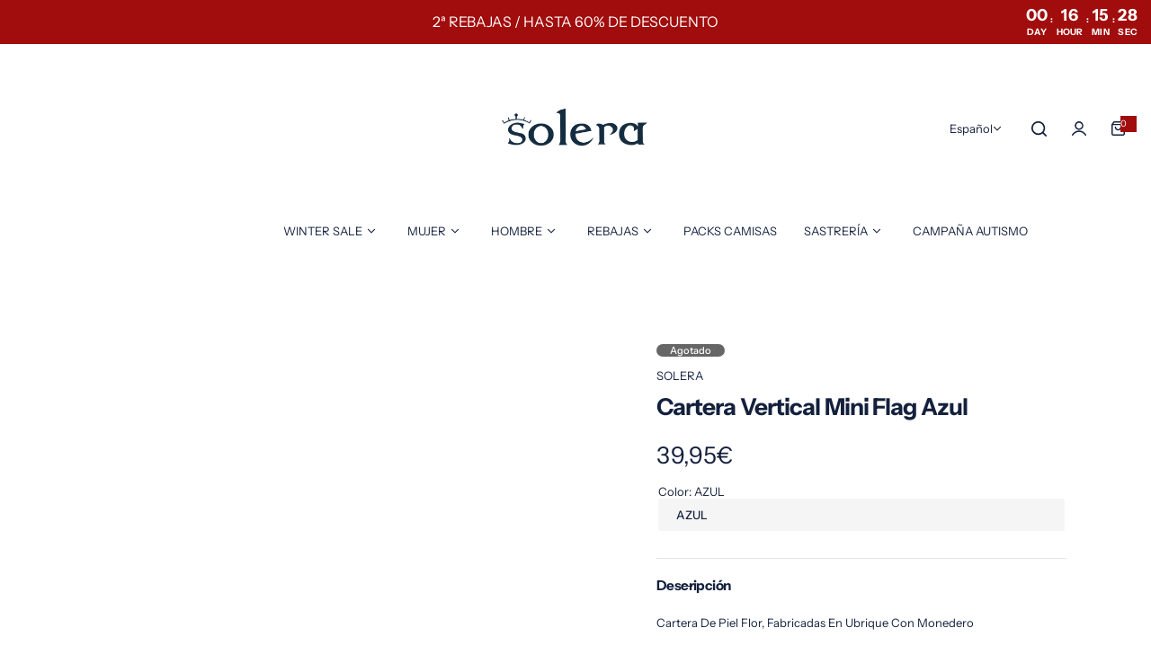

--- FILE ---
content_type: text/html; charset=utf-8
request_url: https://soleramoda.com/products/cartera-vertical-mini-flag-azul-hombre
body_size: 55322
content:


<!doctype html>
<html class="no-js" lang="es">
  <head>
    <meta charset="utf-8">
    <meta http-equiv="X-UA-Compatible" content="IE=edge">
    <meta name="viewport" content="width=device-width,initial-scale=1">
    <meta name="theme-color" content="">
    <link rel="canonical" href="https://soleramoda.com/products/cartera-vertical-mini-flag-azul-hombre"><link rel="icon" type="image/png" href="//soleramoda.com/cdn/shop/files/Sin_titulo_30.png?crop=center&height=32&v=1762258870&width=32"><title>
      Cartera Vertical Mini Flag Azul | Ropa y Complementos de Hombre en Solera
 &ndash; Solera Moda</title>
    
      <meta name="description" content="Compra Online lo último en complemento de hombre en Solera. ¡Descubre en nuestra tienda online toda la línea de ropa y complementos Solera! Atención al Cliente. Entrega a Domicilio. Pago Seguro. Solera, la marca de ropa para Ropa y Complementos de Hombre en Solera a los que les gusta seguir la moda, pero sin perder nunca su toque clásico y atemporal.">
    
    

<meta property="og:site_name" content="Solera Moda">
<meta property="og:url" content="https://soleramoda.com/products/cartera-vertical-mini-flag-azul-hombre">
<meta property="og:title" content="Cartera Vertical Mini Flag Azul | Ropa y Complementos de Hombre en Solera">
<meta property="og:type" content="product">
<meta property="og:description" content="Compra Online lo último en complemento de hombre en Solera. ¡Descubre en nuestra tienda online toda la línea de ropa y complementos Solera! Atención al Cliente. Entrega a Domicilio. Pago Seguro. Solera, la marca de ropa para Ropa y Complementos de Hombre en Solera a los que les gusta seguir la moda, pero sin perder nunca su toque clásico y atemporal."><meta property="og:image" content="http://soleramoda.com/cdn/shop/products/10948_0_233-4.jpg?v=1671192846">
  <meta property="og:image:secure_url" content="https://soleramoda.com/cdn/shop/products/10948_0_233-4.jpg?v=1671192846">
  <meta property="og:image:width" content="800">
  <meta property="og:image:height" content="1200"><meta property="og:price:amount" content="39,95">
  <meta property="og:price:currency" content="EUR"><meta name="twitter:card" content="summary_large_image">
<meta name="twitter:title" content="Cartera Vertical Mini Flag Azul | Ropa y Complementos de Hombre en Solera">
<meta name="twitter:description" content="Compra Online lo último en complemento de hombre en Solera. ¡Descubre en nuestra tienda online toda la línea de ropa y complementos Solera! Atención al Cliente. Entrega a Domicilio. Pago Seguro. Solera, la marca de ropa para Ropa y Complementos de Hombre en Solera a los que les gusta seguir la moda, pero sin perder nunca su toque clásico y atemporal.">

    <script>window.performance && window.performance.mark && window.performance.mark('shopify.content_for_header.start');</script><meta name="google-site-verification" content="12BXNEiHwBJGxqU07KsuvamDhY4zwetF-XnzQvcKT4g">
<meta name="google-site-verification" content="RlT7qfD2jte2AnOeY2RMALoCtWJIl1R9jOnG1K6F4jE">
<meta name="facebook-domain-verification" content="nty56fpfnyhxn8phu0kukmilh9g0k7">
<meta id="shopify-digital-wallet" name="shopify-digital-wallet" content="/25096290364/digital_wallets/dialog">
<meta name="shopify-checkout-api-token" content="690b08488caf2d9485d2f2deca220dad">
<meta id="in-context-paypal-metadata" data-shop-id="25096290364" data-venmo-supported="false" data-environment="production" data-locale="es_ES" data-paypal-v4="true" data-currency="EUR">
<link rel="alternate" hreflang="x-default" href="https://soleramoda.com/products/cartera-vertical-mini-flag-azul-hombre">
<link rel="alternate" hreflang="es" href="https://soleramoda.com/products/cartera-vertical-mini-flag-azul-hombre">
<link rel="alternate" hreflang="en" href="https://soleramoda.com/en/products/cartera-vertical-mini-flag-azul-hombre">
<link rel="alternate" type="application/json+oembed" href="https://soleramoda.com/products/cartera-vertical-mini-flag-azul-hombre.oembed">
<script async="async" src="/checkouts/internal/preloads.js?locale=es-ES"></script>
<link rel="preconnect" href="https://shop.app" crossorigin="anonymous">
<script async="async" src="https://shop.app/checkouts/internal/preloads.js?locale=es-ES&shop_id=25096290364" crossorigin="anonymous"></script>
<script id="apple-pay-shop-capabilities" type="application/json">{"shopId":25096290364,"countryCode":"ES","currencyCode":"EUR","merchantCapabilities":["supports3DS"],"merchantId":"gid:\/\/shopify\/Shop\/25096290364","merchantName":"Solera Moda","requiredBillingContactFields":["postalAddress","email","phone"],"requiredShippingContactFields":["postalAddress","email","phone"],"shippingType":"shipping","supportedNetworks":["visa","maestro","masterCard","amex"],"total":{"type":"pending","label":"Solera Moda","amount":"1.00"},"shopifyPaymentsEnabled":true,"supportsSubscriptions":true}</script>
<script id="shopify-features" type="application/json">{"accessToken":"690b08488caf2d9485d2f2deca220dad","betas":["rich-media-storefront-analytics"],"domain":"soleramoda.com","predictiveSearch":true,"shopId":25096290364,"locale":"es"}</script>
<script>var Shopify = Shopify || {};
Shopify.shop = "soleratienda.myshopify.com";
Shopify.locale = "es";
Shopify.currency = {"active":"EUR","rate":"1.0"};
Shopify.country = "ES";
Shopify.theme = {"name":"1ªREBAJAS_2026","id":192992248147,"schema_name":"Glozin","schema_version":"2.2.0","theme_store_id":null,"role":"main"};
Shopify.theme.handle = "null";
Shopify.theme.style = {"id":null,"handle":null};
Shopify.cdnHost = "soleramoda.com/cdn";
Shopify.routes = Shopify.routes || {};
Shopify.routes.root = "/";</script>
<script type="module">!function(o){(o.Shopify=o.Shopify||{}).modules=!0}(window);</script>
<script>!function(o){function n(){var o=[];function n(){o.push(Array.prototype.slice.apply(arguments))}return n.q=o,n}var t=o.Shopify=o.Shopify||{};t.loadFeatures=n(),t.autoloadFeatures=n()}(window);</script>
<script>
  window.ShopifyPay = window.ShopifyPay || {};
  window.ShopifyPay.apiHost = "shop.app\/pay";
  window.ShopifyPay.redirectState = null;
</script>
<script id="shop-js-analytics" type="application/json">{"pageType":"product"}</script>
<script defer="defer" async type="module" src="//soleramoda.com/cdn/shopifycloud/shop-js/modules/v2/client.init-shop-cart-sync_BauuRneq.es.esm.js"></script>
<script defer="defer" async type="module" src="//soleramoda.com/cdn/shopifycloud/shop-js/modules/v2/chunk.common_JQpvZAPo.esm.js"></script>
<script defer="defer" async type="module" src="//soleramoda.com/cdn/shopifycloud/shop-js/modules/v2/chunk.modal_Cc_JA9bg.esm.js"></script>
<script type="module">
  await import("//soleramoda.com/cdn/shopifycloud/shop-js/modules/v2/client.init-shop-cart-sync_BauuRneq.es.esm.js");
await import("//soleramoda.com/cdn/shopifycloud/shop-js/modules/v2/chunk.common_JQpvZAPo.esm.js");
await import("//soleramoda.com/cdn/shopifycloud/shop-js/modules/v2/chunk.modal_Cc_JA9bg.esm.js");

  window.Shopify.SignInWithShop?.initShopCartSync?.({"fedCMEnabled":true,"windoidEnabled":true});

</script>
<script>
  window.Shopify = window.Shopify || {};
  if (!window.Shopify.featureAssets) window.Shopify.featureAssets = {};
  window.Shopify.featureAssets['shop-js'] = {"shop-cart-sync":["modules/v2/client.shop-cart-sync_BVP18cnx.es.esm.js","modules/v2/chunk.common_JQpvZAPo.esm.js","modules/v2/chunk.modal_Cc_JA9bg.esm.js"],"init-fed-cm":["modules/v2/client.init-fed-cm_D8ocI3Hl.es.esm.js","modules/v2/chunk.common_JQpvZAPo.esm.js","modules/v2/chunk.modal_Cc_JA9bg.esm.js"],"shop-toast-manager":["modules/v2/client.shop-toast-manager_CLAzazP1.es.esm.js","modules/v2/chunk.common_JQpvZAPo.esm.js","modules/v2/chunk.modal_Cc_JA9bg.esm.js"],"init-shop-cart-sync":["modules/v2/client.init-shop-cart-sync_BauuRneq.es.esm.js","modules/v2/chunk.common_JQpvZAPo.esm.js","modules/v2/chunk.modal_Cc_JA9bg.esm.js"],"shop-button":["modules/v2/client.shop-button_CyDIc4qj.es.esm.js","modules/v2/chunk.common_JQpvZAPo.esm.js","modules/v2/chunk.modal_Cc_JA9bg.esm.js"],"init-windoid":["modules/v2/client.init-windoid_oJvx2C9L.es.esm.js","modules/v2/chunk.common_JQpvZAPo.esm.js","modules/v2/chunk.modal_Cc_JA9bg.esm.js"],"shop-cash-offers":["modules/v2/client.shop-cash-offers_CkIkb9Wi.es.esm.js","modules/v2/chunk.common_JQpvZAPo.esm.js","modules/v2/chunk.modal_Cc_JA9bg.esm.js"],"pay-button":["modules/v2/client.pay-button_5yb_uJBU.es.esm.js","modules/v2/chunk.common_JQpvZAPo.esm.js","modules/v2/chunk.modal_Cc_JA9bg.esm.js"],"init-customer-accounts":["modules/v2/client.init-customer-accounts_CO9OeEd-.es.esm.js","modules/v2/client.shop-login-button_DLqQTw7D.es.esm.js","modules/v2/chunk.common_JQpvZAPo.esm.js","modules/v2/chunk.modal_Cc_JA9bg.esm.js"],"avatar":["modules/v2/client.avatar_BTnouDA3.es.esm.js"],"checkout-modal":["modules/v2/client.checkout-modal_yS2RcjXz.es.esm.js","modules/v2/chunk.common_JQpvZAPo.esm.js","modules/v2/chunk.modal_Cc_JA9bg.esm.js"],"init-shop-for-new-customer-accounts":["modules/v2/client.init-shop-for-new-customer-accounts_DPeXQnFd.es.esm.js","modules/v2/client.shop-login-button_DLqQTw7D.es.esm.js","modules/v2/chunk.common_JQpvZAPo.esm.js","modules/v2/chunk.modal_Cc_JA9bg.esm.js"],"init-customer-accounts-sign-up":["modules/v2/client.init-customer-accounts-sign-up_D_IzRyVC.es.esm.js","modules/v2/client.shop-login-button_DLqQTw7D.es.esm.js","modules/v2/chunk.common_JQpvZAPo.esm.js","modules/v2/chunk.modal_Cc_JA9bg.esm.js"],"init-shop-email-lookup-coordinator":["modules/v2/client.init-shop-email-lookup-coordinator_CRbuXBM_.es.esm.js","modules/v2/chunk.common_JQpvZAPo.esm.js","modules/v2/chunk.modal_Cc_JA9bg.esm.js"],"shop-follow-button":["modules/v2/client.shop-follow-button_Bv9YhKz6.es.esm.js","modules/v2/chunk.common_JQpvZAPo.esm.js","modules/v2/chunk.modal_Cc_JA9bg.esm.js"],"shop-login-button":["modules/v2/client.shop-login-button_DLqQTw7D.es.esm.js","modules/v2/chunk.common_JQpvZAPo.esm.js","modules/v2/chunk.modal_Cc_JA9bg.esm.js"],"shop-login":["modules/v2/client.shop-login_CYZ0rRS7.es.esm.js","modules/v2/chunk.common_JQpvZAPo.esm.js","modules/v2/chunk.modal_Cc_JA9bg.esm.js"],"lead-capture":["modules/v2/client.lead-capture_X_4VExJo.es.esm.js","modules/v2/chunk.common_JQpvZAPo.esm.js","modules/v2/chunk.modal_Cc_JA9bg.esm.js"],"payment-terms":["modules/v2/client.payment-terms_DA3Rk9yv.es.esm.js","modules/v2/chunk.common_JQpvZAPo.esm.js","modules/v2/chunk.modal_Cc_JA9bg.esm.js"]};
</script>
<script>(function() {
  var isLoaded = false;
  function asyncLoad() {
    if (isLoaded) return;
    isLoaded = true;
    var urls = ["https:\/\/s3.amazonaws.com\/verge-shopify\/verge-json-ld.js?shop=soleratienda.myshopify.com","https:\/\/app.kiwisizing.com\/web\/js\/dist\/kiwiSizing\/plugin\/SizingPlugin.prod.js?v=330\u0026shop=soleratienda.myshopify.com","https:\/\/loox.io\/widget\/JJfTaiJVUc\/loox.1674728013349.js?shop=soleratienda.myshopify.com"];
    for (var i = 0; i < urls.length; i++) {
      var s = document.createElement('script');
      s.type = 'text/javascript';
      s.async = true;
      s.src = urls[i];
      var x = document.getElementsByTagName('script')[0];
      x.parentNode.insertBefore(s, x);
    }
  };
  if(window.attachEvent) {
    window.attachEvent('onload', asyncLoad);
  } else {
    window.addEventListener('load', asyncLoad, false);
  }
})();</script>
<script id="__st">var __st={"a":25096290364,"offset":3600,"reqid":"fdd0251f-312c-4b3d-8129-26715735af4b-1769586265","pageurl":"soleramoda.com\/products\/cartera-vertical-mini-flag-azul-hombre","u":"1465e0663eb6","p":"product","rtyp":"product","rid":3776983662652};</script>
<script>window.ShopifyPaypalV4VisibilityTracking = true;</script>
<script id="captcha-bootstrap">!function(){'use strict';const t='contact',e='account',n='new_comment',o=[[t,t],['blogs',n],['comments',n],[t,'customer']],c=[[e,'customer_login'],[e,'guest_login'],[e,'recover_customer_password'],[e,'create_customer']],r=t=>t.map((([t,e])=>`form[action*='/${t}']:not([data-nocaptcha='true']) input[name='form_type'][value='${e}']`)).join(','),a=t=>()=>t?[...document.querySelectorAll(t)].map((t=>t.form)):[];function s(){const t=[...o],e=r(t);return a(e)}const i='password',u='form_key',d=['recaptcha-v3-token','g-recaptcha-response','h-captcha-response',i],f=()=>{try{return window.sessionStorage}catch{return}},m='__shopify_v',_=t=>t.elements[u];function p(t,e,n=!1){try{const o=window.sessionStorage,c=JSON.parse(o.getItem(e)),{data:r}=function(t){const{data:e,action:n}=t;return t[m]||n?{data:e,action:n}:{data:t,action:n}}(c);for(const[e,n]of Object.entries(r))t.elements[e]&&(t.elements[e].value=n);n&&o.removeItem(e)}catch(o){console.error('form repopulation failed',{error:o})}}const l='form_type',E='cptcha';function T(t){t.dataset[E]=!0}const w=window,h=w.document,L='Shopify',v='ce_forms',y='captcha';let A=!1;((t,e)=>{const n=(g='f06e6c50-85a8-45c8-87d0-21a2b65856fe',I='https://cdn.shopify.com/shopifycloud/storefront-forms-hcaptcha/ce_storefront_forms_captcha_hcaptcha.v1.5.2.iife.js',D={infoText:'Protegido por hCaptcha',privacyText:'Privacidad',termsText:'Términos'},(t,e,n)=>{const o=w[L][v],c=o.bindForm;if(c)return c(t,g,e,D).then(n);var r;o.q.push([[t,g,e,D],n]),r=I,A||(h.body.append(Object.assign(h.createElement('script'),{id:'captcha-provider',async:!0,src:r})),A=!0)});var g,I,D;w[L]=w[L]||{},w[L][v]=w[L][v]||{},w[L][v].q=[],w[L][y]=w[L][y]||{},w[L][y].protect=function(t,e){n(t,void 0,e),T(t)},Object.freeze(w[L][y]),function(t,e,n,w,h,L){const[v,y,A,g]=function(t,e,n){const i=e?o:[],u=t?c:[],d=[...i,...u],f=r(d),m=r(i),_=r(d.filter((([t,e])=>n.includes(e))));return[a(f),a(m),a(_),s()]}(w,h,L),I=t=>{const e=t.target;return e instanceof HTMLFormElement?e:e&&e.form},D=t=>v().includes(t);t.addEventListener('submit',(t=>{const e=I(t);if(!e)return;const n=D(e)&&!e.dataset.hcaptchaBound&&!e.dataset.recaptchaBound,o=_(e),c=g().includes(e)&&(!o||!o.value);(n||c)&&t.preventDefault(),c&&!n&&(function(t){try{if(!f())return;!function(t){const e=f();if(!e)return;const n=_(t);if(!n)return;const o=n.value;o&&e.removeItem(o)}(t);const e=Array.from(Array(32),(()=>Math.random().toString(36)[2])).join('');!function(t,e){_(t)||t.append(Object.assign(document.createElement('input'),{type:'hidden',name:u})),t.elements[u].value=e}(t,e),function(t,e){const n=f();if(!n)return;const o=[...t.querySelectorAll(`input[type='${i}']`)].map((({name:t})=>t)),c=[...d,...o],r={};for(const[a,s]of new FormData(t).entries())c.includes(a)||(r[a]=s);n.setItem(e,JSON.stringify({[m]:1,action:t.action,data:r}))}(t,e)}catch(e){console.error('failed to persist form',e)}}(e),e.submit())}));const S=(t,e)=>{t&&!t.dataset[E]&&(n(t,e.some((e=>e===t))),T(t))};for(const o of['focusin','change'])t.addEventListener(o,(t=>{const e=I(t);D(e)&&S(e,y())}));const B=e.get('form_key'),M=e.get(l),P=B&&M;t.addEventListener('DOMContentLoaded',(()=>{const t=y();if(P)for(const e of t)e.elements[l].value===M&&p(e,B);[...new Set([...A(),...v().filter((t=>'true'===t.dataset.shopifyCaptcha))])].forEach((e=>S(e,t)))}))}(h,new URLSearchParams(w.location.search),n,t,e,['guest_login'])})(!0,!0)}();</script>
<script integrity="sha256-4kQ18oKyAcykRKYeNunJcIwy7WH5gtpwJnB7kiuLZ1E=" data-source-attribution="shopify.loadfeatures" defer="defer" src="//soleramoda.com/cdn/shopifycloud/storefront/assets/storefront/load_feature-a0a9edcb.js" crossorigin="anonymous"></script>
<script crossorigin="anonymous" defer="defer" src="//soleramoda.com/cdn/shopifycloud/storefront/assets/shopify_pay/storefront-65b4c6d7.js?v=20250812"></script>
<script data-source-attribution="shopify.dynamic_checkout.dynamic.init">var Shopify=Shopify||{};Shopify.PaymentButton=Shopify.PaymentButton||{isStorefrontPortableWallets:!0,init:function(){window.Shopify.PaymentButton.init=function(){};var t=document.createElement("script");t.src="https://soleramoda.com/cdn/shopifycloud/portable-wallets/latest/portable-wallets.es.js",t.type="module",document.head.appendChild(t)}};
</script>
<script data-source-attribution="shopify.dynamic_checkout.buyer_consent">
  function portableWalletsHideBuyerConsent(e){var t=document.getElementById("shopify-buyer-consent"),n=document.getElementById("shopify-subscription-policy-button");t&&n&&(t.classList.add("hidden"),t.setAttribute("aria-hidden","true"),n.removeEventListener("click",e))}function portableWalletsShowBuyerConsent(e){var t=document.getElementById("shopify-buyer-consent"),n=document.getElementById("shopify-subscription-policy-button");t&&n&&(t.classList.remove("hidden"),t.removeAttribute("aria-hidden"),n.addEventListener("click",e))}window.Shopify?.PaymentButton&&(window.Shopify.PaymentButton.hideBuyerConsent=portableWalletsHideBuyerConsent,window.Shopify.PaymentButton.showBuyerConsent=portableWalletsShowBuyerConsent);
</script>
<script data-source-attribution="shopify.dynamic_checkout.cart.bootstrap">document.addEventListener("DOMContentLoaded",(function(){function t(){return document.querySelector("shopify-accelerated-checkout-cart, shopify-accelerated-checkout")}if(t())Shopify.PaymentButton.init();else{new MutationObserver((function(e,n){t()&&(Shopify.PaymentButton.init(),n.disconnect())})).observe(document.body,{childList:!0,subtree:!0})}}));
</script>
<script id='scb4127' type='text/javascript' async='' src='https://soleramoda.com/cdn/shopifycloud/privacy-banner/storefront-banner.js'></script><link id="shopify-accelerated-checkout-styles" rel="stylesheet" media="screen" href="https://soleramoda.com/cdn/shopifycloud/portable-wallets/latest/accelerated-checkout-backwards-compat.css" crossorigin="anonymous">
<style id="shopify-accelerated-checkout-cart">
        #shopify-buyer-consent {
  margin-top: 1em;
  display: inline-block;
  width: 100%;
}

#shopify-buyer-consent.hidden {
  display: none;
}

#shopify-subscription-policy-button {
  background: none;
  border: none;
  padding: 0;
  text-decoration: underline;
  font-size: inherit;
  cursor: pointer;
}

#shopify-subscription-policy-button::before {
  box-shadow: none;
}

      </style>

<script>window.performance && window.performance.mark && window.performance.mark('shopify.content_for_header.end');</script>
    <link href="//soleramoda.com/cdn/shop/t/29/assets/critical.css?v=168180375346298238601767462410" rel="stylesheet" type="text/css" media="all" />
    
    
    <link href="//soleramoda.com/cdn/shop/t/29/assets/product-card.css?v=181995654584356651091767462410" rel="stylesheet" type="text/css" media="all" />
    <link href="//soleramoda.com/cdn/shop/t/29/assets/swiper-bundle.min.css?v=17659665397147641121767462410" rel="stylesheet" type="text/css" media="all" />
    <link href="//soleramoda.com/cdn/shop/t/29/assets/judgeme-reviews.css?v=148332089764568688821767462410" rel="stylesheet" type="text/css" media="all" />
    



  <link href="//soleramoda.com/cdn/shop/t/29/assets/InstrumentSans-Regular.woff2?v=54408375051196579871767462410" as="font" type="font/woff2" crossorigin="anonymous" rel="preload">
  <style data-shopify>
    @font-face {
      font-family: "Instrument Sans";
      src: url(//soleramoda.com/cdn/shop/t/29/assets/InstrumentSans-SemiBold.woff2?v=95491575450729157981767462410) format("woff2");
      font-weight: 600;
      font-style: normal;
      font-display: swap;
    }
    @font-face {
      font-family: "Instrument Sans";
      src: url(//soleramoda.com/cdn/shop/t/29/assets/InstrumentSans-Bold.ttf?v=92492105186404215311767462410);
      font-weight: 700;
      font-style: normal;
      font-display: swap;
    }
    @font-face {
      font-family: "Instrument Sans";
      src: url(//soleramoda.com/cdn/shop/t/29/assets/InstrumentSans-Medium.woff2?v=52022363571262393761767462410) format("woff2");
      font-weight: 500;
      font-style: normal;
      font-display: swap;
    }
    @font-face {
      font-family: "Instrument Sans";
      src: url(//soleramoda.com/cdn/shop/t/29/assets/InstrumentSans-Regular.woff2?v=54408375051196579871767462410) format("woff2");
      font-weight: normal;
      font-style: normal;
      font-display: swap;
    }
  </style>



  
  <link rel="preload" as="font" href="" type="font/woff2" crossorigin>
  
<style data-shopify></style>




<style data-shopify>
  :root {
    --body-font: Instrument Sans, sans-serif;
    --heading-font: Helvetica, Arial, sans-serif;, sans-serif;
    --menu-font: Helvetica, Arial, sans-serif;, sans-serif;
    --btn-font: Helvetica, Arial, sans-serif;, sans-serif;
  }
</style>

    
    <style data-shopify>
      
        
        
        :root,
        .color-default {
          --color-background: #ffffff;
          
          --gradient-background: #ffffff;
          
          --color-primary: #a10d0d;
          --color-primary-rgb: 161, 13, 13;
          --color-text: #14213d;
          --color-text-rgb: 20, 33, 61;
          --color-heading: #14213d;
          --color-heading-rgb:20, 33, 61;
          --color-link: #14213d;
          --color-link-hover: #a10d0d;
          --color-border: #ebebeb;
          /* Button primary */
          --btn-primary-color: #ffffff;
          --btn-primary-hover-color: #ffffff;
          --btn-primary-bg-color: #14213d;--color-button-before: #243c6f;

          --btn-primary-hover-bg-color: #14213d;
          /* Button outline */
          --btn-outline-color: #14213d;
          --btn-outline-border-color: #14213d;
          /* Button link */
          --btn-link-color: #14213d;
          --btn-link-hover-color: #14213d;
          --input-color: var(--color-text);
          --input-placeholder-color: rgba(var(--color-heading-rgb), 0.55);
          --input-bg: rgba(255, 255, 255, 0.6);
        }
      
        
        
        
        .color-scheme-4faf0e4d-27f4-4d02-bc51-617383bab1a9 {
          --color-background: #111111;
          
          --gradient-background: #111111;
          
          --color-primary: #d0473e;
          --color-primary-rgb: 208, 71, 62;
          --color-text: #ffffff;
          --color-text-rgb: 255, 255, 255;
          --color-heading: #ffffff;
          --color-heading-rgb:255, 255, 255;
          --color-link: #ffffff;
          --color-link-hover: #d0473e;
          --color-border: #ebebeb;
          /* Button primary */
          --btn-primary-color: #ffffff;
          --btn-primary-hover-color: #111111;
          --btn-primary-bg-color: #111111;--color-button-before: #ffffff;

          --btn-primary-hover-bg-color: #ffffff;
          /* Button outline */
          --btn-outline-color: #111111;
          --btn-outline-border-color: #111111;
          /* Button link */
          --btn-link-color: #111111;
          --btn-link-hover-color: #454545;
          --input-color: var(--color-text);
          --input-placeholder-color: rgba(var(--color-heading-rgb), 0.55);
          --input-bg: rgba(17, 17, 17, 0.6);
        }
      
        
        
        
        .color-scheme-bb1431b0-be4a-4b03-a450-f572c07e3904 {
          --color-background: #253230;
          
          --gradient-background: #253230;
          
          --color-primary: #88a755;
          --color-primary-rgb: 136, 167, 85;
          --color-text: #a1a755;
          --color-text-rgb: 161, 167, 85;
          --color-heading: #ffffff;
          --color-heading-rgb:255, 255, 255;
          --color-link: #a1a755;
          --color-link-hover: #88a755;
          --color-border: #ebebeb;
          /* Button primary */
          --btn-primary-color: #ffffff;
          --btn-primary-hover-color: #ffffff;
          --btn-primary-bg-color: #88a755;--color-button-before: #a7be80;

          --btn-primary-hover-bg-color: #88a755;
          /* Button outline */
          --btn-outline-color: #88a755;
          --btn-outline-border-color: #88a755;
          /* Button link */
          --btn-link-color: #ffffff;
          --btn-link-hover-color: #ffffff;
          --input-color: var(--color-text);
          --input-placeholder-color: rgba(var(--color-heading-rgb), 0.55);
          --input-bg: rgba(37, 50, 48, 0.6);
        }
      
        
        
        
        .color-scheme-3d10de96-a479-49bd-819c-e044746b4f3e {
          --color-background: #ffffff;
          
          --gradient-background: #ffffff;
          
          --color-primary: #74111e;
          --color-primary-rgb: 116, 17, 30;
          --color-text: #ffffff;
          --color-text-rgb: 255, 255, 255;
          --color-heading: #ffffff;
          --color-heading-rgb:255, 255, 255;
          --color-link: #ffffff;
          --color-link-hover: #74111e;
          --color-border: #ebebeb;
          /* Button primary */
          --btn-primary-color: #14213d;
          --btn-primary-hover-color: #ffffff;
          --btn-primary-bg-color: #ffffff;--color-button-before: #243c6f;

          --btn-primary-hover-bg-color: #14213d;
          /* Button outline */
          --btn-outline-color: #14213d;
          --btn-outline-border-color: #14213d;
          /* Button link */
          --btn-link-color: #14213d;
          --btn-link-hover-color: #14213d;
          --input-color: var(--color-text);
          --input-placeholder-color: rgba(var(--color-heading-rgb), 0.55);
          --input-bg: rgba(255, 255, 255, 0.6);
        }
      
        
        
        
        .color-scheme-2b5c6c91-201d-4fb1-aba3-e6d562656976 {
          --color-background: #f5f5f5;
          
          --gradient-background: #f5f5f5;
          
          --color-primary: #74111e;
          --color-primary-rgb: 116, 17, 30;
          --color-text: #ffffff;
          --color-text-rgb: 255, 255, 255;
          --color-heading: #ffffff;
          --color-heading-rgb:255, 255, 255;
          --color-link: #ffffff;
          --color-link-hover: #74111e;
          --color-border: #ebebeb;
          /* Button primary */
          --btn-primary-color: #ffffff;
          --btn-primary-hover-color: #a10d0d;
          --btn-primary-bg-color: #74111e;--color-button-before: #ae192d;

          --btn-primary-hover-bg-color: #74111e;
          /* Button outline */
          --btn-outline-color: #74111e;
          --btn-outline-border-color: #74111e;
          /* Button link */
          --btn-link-color: #74111e;
          --btn-link-hover-color: #a10d0d;
          --input-color: var(--color-text);
          --input-placeholder-color: rgba(var(--color-heading-rgb), 0.55);
          --input-bg: rgba(245, 245, 245, 0.6);
        }
      
        
        
        
        .color-scheme-accf3b11-ba40-4a3e-bafb-243ece6683ec {
          --color-background: #ffffff;
          
          --gradient-background: #ffffff;
          
          --color-primary: #d0473e;
          --color-primary-rgb: 208, 71, 62;
          --color-text: #111111;
          --color-text-rgb: 17, 17, 17;
          --color-heading: #111111;
          --color-heading-rgb:17, 17, 17;
          --color-link: #111111;
          --color-link-hover: #d0473e;
          --color-border: #ebebeb;
          /* Button primary */
          --btn-primary-color: #ffffff;
          --btn-primary-hover-color: #ffffff;
          --btn-primary-bg-color: #111111;--color-button-before: #323232;

          --btn-primary-hover-bg-color: #111111;
          /* Button outline */
          --btn-outline-color: #111111;
          --btn-outline-border-color: #111111;
          /* Button link */
          --btn-link-color: #111111;
          --btn-link-hover-color: #111111;
          --input-color: var(--color-text);
          --input-placeholder-color: rgba(var(--color-heading-rgb), 0.55);
          --input-bg: rgba(255, 255, 255, 0.6);
        }
      
        
        
        
        .color-scheme-cac1c272-2514-4cf0-a0b3-c8e1e1134ade {
          --color-background: #14213d;
          
          --gradient-background: #14213d;
          
          --color-primary: #ffffff;
          --color-primary-rgb: 255, 255, 255;
          --color-text: #ffffff;
          --color-text-rgb: 255, 255, 255;
          --color-heading: #ffffff;
          --color-heading-rgb:255, 255, 255;
          --color-link: #ffffff;
          --color-link-hover: #ffffff;
          --color-border: #ebebeb;
          /* Button primary */
          --btn-primary-color: #ffffff;
          --btn-primary-hover-color: #ffffff;
          --btn-primary-bg-color: #14213d;--color-button-before: #323232;

          --btn-primary-hover-bg-color: #111111;
          /* Button outline */
          --btn-outline-color: #ffffff;
          --btn-outline-border-color: #14213d;
          /* Button link */
          --btn-link-color: #14213d;
          --btn-link-hover-color: #243488;
          --input-color: var(--color-text);
          --input-placeholder-color: rgba(var(--color-heading-rgb), 0.55);
          --input-bg: rgba(20, 33, 61, 0.6);
        }
      
        
        
        
        .color-scheme-5963f702-87fb-4e36-a0d7-8b0e1ea0135e {
          --color-background: #74111e;
          
          --gradient-background: #74111e;
          
          --color-primary: #74111e;
          --color-primary-rgb: 116, 17, 30;
          --color-text: #ffffff;
          --color-text-rgb: 255, 255, 255;
          --color-heading: #74111e;
          --color-heading-rgb:116, 17, 30;
          --color-link: #ffffff;
          --color-link-hover: #74111e;
          --color-border: #ffffff;
          /* Button primary */
          --btn-primary-color: #ffffff;
          --btn-primary-hover-color: #ffffff;
          --btn-primary-bg-color: #74111e;--color-button-before: #de1212;

          --btn-primary-hover-bg-color: #a10d0d;
          /* Button outline */
          --btn-outline-color: #74111e;
          --btn-outline-border-color: #ffffff;
          /* Button link */
          --btn-link-color: #ffffff;
          --btn-link-hover-color: #a10d0d;
          --input-color: var(--color-text);
          --input-placeholder-color: rgba(var(--color-heading-rgb), 0.55);
          --input-bg: rgba(116, 17, 30, 0.6);
        }
      
      body, .color-default, .color-scheme-4faf0e4d-27f4-4d02-bc51-617383bab1a9, .color-scheme-bb1431b0-be4a-4b03-a450-f572c07e3904, .color-scheme-3d10de96-a479-49bd-819c-e044746b4f3e, .color-scheme-2b5c6c91-201d-4fb1-aba3-e6d562656976, .color-scheme-accf3b11-ba40-4a3e-bafb-243ece6683ec, .color-scheme-cac1c272-2514-4cf0-a0b3-c8e1e1134ade, .color-scheme-5963f702-87fb-4e36-a0d7-8b0e1ea0135e {
        color: var(--color-text);
        background-color: var(--color-background);
      }
      :root {
        --border-color-base: #e5e5e5;
        --light-grey-color: #f5f5f5;
         --rounded-radius: 15px;
        --logo-width: 180px;
        --body-font-size: 13px;
        --body-line-height: 1.714;
        --body-weight: 400;
        --heading-font-scale: 1.0;
        --heading-text-transform: unset;
        --heading-letter-spacing: -0.034em;
        --heading-weight: 600;
        --subheading-weight: 500;
        --medium-font-weight: , ;
        --btn-text-transform: unset;
        --btn-radius: 30px;
        --btn-font-size: var(--body-font-size, 1.4rem);
        --btn-padding-y: 1.5rem;
        --btn-padding-x: 3rem;
        --btn-letter-spacing:  calc(var(--heading-letter-spacing) + 0.01em);
        --input-height: 5rem;
        
        --input-padding: 1rem 2rem;
        
        --inputs-border-width: 1px;
        --input-color: var(--color-text);
        --input-border-radius: var(--btn-radius);
        --input-font-size:  16px  ;
        --input-placeholder-color: rgba(var(--color-heading-rgb), 0.6);
        --page-width: 1200px;
        --page-width-value: 1200;
        --fluid-container-width: 1400px;
        --fluid-container-width-value: 1400px;
        --color-white: #FFF;
        --color-dark: #111;
        --h0-size: calc(var(--heading-font-scale) * 4.8rem);
        --h1-size: calc(var(--heading-font-scale) * 4rem);
        --h2-size: calc(var(--heading-font-scale) * 3.6rem);
        --h3-size: calc(var(--heading-font-scale) * 3rem);
        --h4-size:  calc(var(--heading-font-scale) * 2.4rem);
        --h5-size: calc(var(--heading-font-scale) * 1.8rem);
        --h6-size: calc(var(--heading-font-scale) * 1.6rem);
        --transition: 0.4s cubic-bezier(.3, 1, .3, 1);
        --duration-short: 0.3s;
        --duration-long: 0.5s;
        --transition-popup: transform .6s cubic-bezier(.7,0,.2,1);
        --zoom-transform: scale(1.05);
        --overlay-bg: rgba(0, 0, 0, 0.50);
        --grey-color: #f5f5f5;
        --section-spacing: 50px;
        --bs-gutter-x: 1.5rem;
        --shadow: 5px 0px 30px 0px rgba(0, 0, 0, 0.08);
        /* Badge color */
        --bages-radius: 15px;
        --bages-sale-color: #fff;
        --bages-sale-bg-color: #a10d0d;
        --bages-new-color: #fff;
        --bages-new-bg-color: #3456e6;
        --bages-pre-order-color: #fff;
        --bages-pre-order-bg-color: #6a33d8;
        --bages-sold-out-color: #fff;
        --bages-sold-out-bg-color: #666666;
        --bages-custom-color: #fff;
        --bages-custom-bg-color: #14854e;
        --responsive-rate: ((100vw - 575px) / (1600 - 575));
      }
      @media (min-width: 768px) {
        :root{
          --section-spacing: 50px;
          --logo-width: px;
          --btn-padding-y: 1.5rem;
           --btn-padding-x: 5.5rem;
           --input-font-size: calc(var(--body-font-size) - 1px);
        }
      }
    </style>
    <link rel="stylesheet" href="//soleramoda.com/cdn/shop/t/29/assets/theme.css?v=141479200738070179131767462410" media="print" onload="this.media='all'">
    <noscript><link rel="stylesheet" href="//soleramoda.com/cdn/shop/t/29/assets/theme.css?v=141479200738070179131767462410"></noscript>
    <link rel="stylesheet" href="//soleramoda.com/cdn/shop/t/29/assets/popup.css?v=18555187667538241011767462410" media="print" onload="this.media='all'">
    <noscript><link rel="stylesheet" href="//soleramoda.com/cdn/shop/t/29/assets/popup.css?v=18555187667538241011767462410"></noscript>
    <script src="//soleramoda.com/cdn/shop/t/29/assets/swiper-bundle.min.js?v=11536417429537323911767462410" defer="defer"></script>
    <script src="//soleramoda.com/cdn/shop/t/29/assets/motion.min.js?v=122848465252225346551767462410" type="module" defer="defer"></script>
    <script src="//soleramoda.com/cdn/shop/t/29/assets/global.js?v=24572683776287157741767462410" defer="defer"></script>
    <script>
      document.documentElement.className = document.documentElement.className.replace('no-js', 'js');
      if (Shopify.designMode) {
        document.documentElement.classList.add('shopify-design-mode');
      }
    </script>
    <link href="//soleramoda.com/cdn/shop/t/29/assets/custom.css?v=165524620122304421981767462410" rel="stylesheet" type="text/css" media="all" />
    <script src="https://ajax.googleapis.com/ajax/libs/jquery/3.7.1/jquery.min.js"></script>

  <!-- BEGIN app block: shopify://apps/microsoft-clarity/blocks/clarity_js/31c3d126-8116-4b4a-8ba1-baeda7c4aeea -->
<script type="text/javascript">
  (function (c, l, a, r, i, t, y) {
    c[a] = c[a] || function () { (c[a].q = c[a].q || []).push(arguments); };
    t = l.createElement(r); t.async = 1; t.src = "https://www.clarity.ms/tag/" + i + "?ref=shopify";
    y = l.getElementsByTagName(r)[0]; y.parentNode.insertBefore(t, y);

    c.Shopify.loadFeatures([{ name: "consent-tracking-api", version: "0.1" }], error => {
      if (error) {
        console.error("Error loading Shopify features:", error);
        return;
      }

      c[a]('consentv2', {
        ad_Storage: c.Shopify.customerPrivacy.marketingAllowed() ? "granted" : "denied",
        analytics_Storage: c.Shopify.customerPrivacy.analyticsProcessingAllowed() ? "granted" : "denied",
      });
    });

    l.addEventListener("visitorConsentCollected", function (e) {
      c[a]('consentv2', {
        ad_Storage: e.detail.marketingAllowed ? "granted" : "denied",
        analytics_Storage: e.detail.analyticsAllowed ? "granted" : "denied",
      });
    });
  })(window, document, "clarity", "script", "su2qjswzqw");
</script>



<!-- END app block --><!-- BEGIN app block: shopify://apps/klaviyo-email-marketing-sms/blocks/klaviyo-onsite-embed/2632fe16-c075-4321-a88b-50b567f42507 -->












  <script async src="https://static.klaviyo.com/onsite/js/QTMgsN/klaviyo.js?company_id=QTMgsN"></script>
  <script>!function(){if(!window.klaviyo){window._klOnsite=window._klOnsite||[];try{window.klaviyo=new Proxy({},{get:function(n,i){return"push"===i?function(){var n;(n=window._klOnsite).push.apply(n,arguments)}:function(){for(var n=arguments.length,o=new Array(n),w=0;w<n;w++)o[w]=arguments[w];var t="function"==typeof o[o.length-1]?o.pop():void 0,e=new Promise((function(n){window._klOnsite.push([i].concat(o,[function(i){t&&t(i),n(i)}]))}));return e}}})}catch(n){window.klaviyo=window.klaviyo||[],window.klaviyo.push=function(){var n;(n=window._klOnsite).push.apply(n,arguments)}}}}();</script>

  
    <script id="viewed_product">
      if (item == null) {
        var _learnq = _learnq || [];

        var MetafieldReviews = null
        var MetafieldYotpoRating = null
        var MetafieldYotpoCount = null
        var MetafieldLooxRating = null
        var MetafieldLooxCount = null
        var okendoProduct = null
        var okendoProductReviewCount = null
        var okendoProductReviewAverageValue = null
        try {
          // The following fields are used for Customer Hub recently viewed in order to add reviews.
          // This information is not part of __kla_viewed. Instead, it is part of __kla_viewed_reviewed_items
          MetafieldReviews = {};
          MetafieldYotpoRating = null
          MetafieldYotpoCount = null
          MetafieldLooxRating = null
          MetafieldLooxCount = null

          okendoProduct = null
          // If the okendo metafield is not legacy, it will error, which then requires the new json formatted data
          if (okendoProduct && 'error' in okendoProduct) {
            okendoProduct = null
          }
          okendoProductReviewCount = okendoProduct ? okendoProduct.reviewCount : null
          okendoProductReviewAverageValue = okendoProduct ? okendoProduct.reviewAverageValue : null
        } catch (error) {
          console.error('Error in Klaviyo onsite reviews tracking:', error);
        }

        var item = {
          Name: "Cartera Vertical Mini Flag Azul",
          ProductID: 3776983662652,
          Categories: ["Carteras Hombre","Carteras Mujer","Carteras, tarjeteros y monederos","COMPLEMENTOS PARA MUJER","Hasta 50€","Ideas de Regalo"],
          ImageURL: "https://soleramoda.com/cdn/shop/products/10948_0_233-4_grande.jpg?v=1671192846",
          URL: "https://soleramoda.com/products/cartera-vertical-mini-flag-azul-hombre",
          Brand: "SOLERA",
          Price: "39,95€",
          Value: "39,95",
          CompareAtPrice: "0,00€"
        };
        _learnq.push(['track', 'Viewed Product', item]);
        _learnq.push(['trackViewedItem', {
          Title: item.Name,
          ItemId: item.ProductID,
          Categories: item.Categories,
          ImageUrl: item.ImageURL,
          Url: item.URL,
          Metadata: {
            Brand: item.Brand,
            Price: item.Price,
            Value: item.Value,
            CompareAtPrice: item.CompareAtPrice
          },
          metafields:{
            reviews: MetafieldReviews,
            yotpo:{
              rating: MetafieldYotpoRating,
              count: MetafieldYotpoCount,
            },
            loox:{
              rating: MetafieldLooxRating,
              count: MetafieldLooxCount,
            },
            okendo: {
              rating: okendoProductReviewAverageValue,
              count: okendoProductReviewCount,
            }
          }
        }]);
      }
    </script>
  




  <script>
    window.klaviyoReviewsProductDesignMode = false
  </script>







<!-- END app block --><link href="https://monorail-edge.shopifysvc.com" rel="dns-prefetch">
<script>(function(){if ("sendBeacon" in navigator && "performance" in window) {try {var session_token_from_headers = performance.getEntriesByType('navigation')[0].serverTiming.find(x => x.name == '_s').description;} catch {var session_token_from_headers = undefined;}var session_cookie_matches = document.cookie.match(/_shopify_s=([^;]*)/);var session_token_from_cookie = session_cookie_matches && session_cookie_matches.length === 2 ? session_cookie_matches[1] : "";var session_token = session_token_from_headers || session_token_from_cookie || "";function handle_abandonment_event(e) {var entries = performance.getEntries().filter(function(entry) {return /monorail-edge.shopifysvc.com/.test(entry.name);});if (!window.abandonment_tracked && entries.length === 0) {window.abandonment_tracked = true;var currentMs = Date.now();var navigation_start = performance.timing.navigationStart;var payload = {shop_id: 25096290364,url: window.location.href,navigation_start,duration: currentMs - navigation_start,session_token,page_type: "product"};window.navigator.sendBeacon("https://monorail-edge.shopifysvc.com/v1/produce", JSON.stringify({schema_id: "online_store_buyer_site_abandonment/1.1",payload: payload,metadata: {event_created_at_ms: currentMs,event_sent_at_ms: currentMs}}));}}window.addEventListener('pagehide', handle_abandonment_event);}}());</script>
<script id="web-pixels-manager-setup">(function e(e,d,r,n,o){if(void 0===o&&(o={}),!Boolean(null===(a=null===(i=window.Shopify)||void 0===i?void 0:i.analytics)||void 0===a?void 0:a.replayQueue)){var i,a;window.Shopify=window.Shopify||{};var t=window.Shopify;t.analytics=t.analytics||{};var s=t.analytics;s.replayQueue=[],s.publish=function(e,d,r){return s.replayQueue.push([e,d,r]),!0};try{self.performance.mark("wpm:start")}catch(e){}var l=function(){var e={modern:/Edge?\/(1{2}[4-9]|1[2-9]\d|[2-9]\d{2}|\d{4,})\.\d+(\.\d+|)|Firefox\/(1{2}[4-9]|1[2-9]\d|[2-9]\d{2}|\d{4,})\.\d+(\.\d+|)|Chrom(ium|e)\/(9{2}|\d{3,})\.\d+(\.\d+|)|(Maci|X1{2}).+ Version\/(15\.\d+|(1[6-9]|[2-9]\d|\d{3,})\.\d+)([,.]\d+|)( \(\w+\)|)( Mobile\/\w+|) Safari\/|Chrome.+OPR\/(9{2}|\d{3,})\.\d+\.\d+|(CPU[ +]OS|iPhone[ +]OS|CPU[ +]iPhone|CPU IPhone OS|CPU iPad OS)[ +]+(15[._]\d+|(1[6-9]|[2-9]\d|\d{3,})[._]\d+)([._]\d+|)|Android:?[ /-](13[3-9]|1[4-9]\d|[2-9]\d{2}|\d{4,})(\.\d+|)(\.\d+|)|Android.+Firefox\/(13[5-9]|1[4-9]\d|[2-9]\d{2}|\d{4,})\.\d+(\.\d+|)|Android.+Chrom(ium|e)\/(13[3-9]|1[4-9]\d|[2-9]\d{2}|\d{4,})\.\d+(\.\d+|)|SamsungBrowser\/([2-9]\d|\d{3,})\.\d+/,legacy:/Edge?\/(1[6-9]|[2-9]\d|\d{3,})\.\d+(\.\d+|)|Firefox\/(5[4-9]|[6-9]\d|\d{3,})\.\d+(\.\d+|)|Chrom(ium|e)\/(5[1-9]|[6-9]\d|\d{3,})\.\d+(\.\d+|)([\d.]+$|.*Safari\/(?![\d.]+ Edge\/[\d.]+$))|(Maci|X1{2}).+ Version\/(10\.\d+|(1[1-9]|[2-9]\d|\d{3,})\.\d+)([,.]\d+|)( \(\w+\)|)( Mobile\/\w+|) Safari\/|Chrome.+OPR\/(3[89]|[4-9]\d|\d{3,})\.\d+\.\d+|(CPU[ +]OS|iPhone[ +]OS|CPU[ +]iPhone|CPU IPhone OS|CPU iPad OS)[ +]+(10[._]\d+|(1[1-9]|[2-9]\d|\d{3,})[._]\d+)([._]\d+|)|Android:?[ /-](13[3-9]|1[4-9]\d|[2-9]\d{2}|\d{4,})(\.\d+|)(\.\d+|)|Mobile Safari.+OPR\/([89]\d|\d{3,})\.\d+\.\d+|Android.+Firefox\/(13[5-9]|1[4-9]\d|[2-9]\d{2}|\d{4,})\.\d+(\.\d+|)|Android.+Chrom(ium|e)\/(13[3-9]|1[4-9]\d|[2-9]\d{2}|\d{4,})\.\d+(\.\d+|)|Android.+(UC? ?Browser|UCWEB|U3)[ /]?(15\.([5-9]|\d{2,})|(1[6-9]|[2-9]\d|\d{3,})\.\d+)\.\d+|SamsungBrowser\/(5\.\d+|([6-9]|\d{2,})\.\d+)|Android.+MQ{2}Browser\/(14(\.(9|\d{2,})|)|(1[5-9]|[2-9]\d|\d{3,})(\.\d+|))(\.\d+|)|K[Aa][Ii]OS\/(3\.\d+|([4-9]|\d{2,})\.\d+)(\.\d+|)/},d=e.modern,r=e.legacy,n=navigator.userAgent;return n.match(d)?"modern":n.match(r)?"legacy":"unknown"}(),u="modern"===l?"modern":"legacy",c=(null!=n?n:{modern:"",legacy:""})[u],f=function(e){return[e.baseUrl,"/wpm","/b",e.hashVersion,"modern"===e.buildTarget?"m":"l",".js"].join("")}({baseUrl:d,hashVersion:r,buildTarget:u}),m=function(e){var d=e.version,r=e.bundleTarget,n=e.surface,o=e.pageUrl,i=e.monorailEndpoint;return{emit:function(e){var a=e.status,t=e.errorMsg,s=(new Date).getTime(),l=JSON.stringify({metadata:{event_sent_at_ms:s},events:[{schema_id:"web_pixels_manager_load/3.1",payload:{version:d,bundle_target:r,page_url:o,status:a,surface:n,error_msg:t},metadata:{event_created_at_ms:s}}]});if(!i)return console&&console.warn&&console.warn("[Web Pixels Manager] No Monorail endpoint provided, skipping logging."),!1;try{return self.navigator.sendBeacon.bind(self.navigator)(i,l)}catch(e){}var u=new XMLHttpRequest;try{return u.open("POST",i,!0),u.setRequestHeader("Content-Type","text/plain"),u.send(l),!0}catch(e){return console&&console.warn&&console.warn("[Web Pixels Manager] Got an unhandled error while logging to Monorail."),!1}}}}({version:r,bundleTarget:l,surface:e.surface,pageUrl:self.location.href,monorailEndpoint:e.monorailEndpoint});try{o.browserTarget=l,function(e){var d=e.src,r=e.async,n=void 0===r||r,o=e.onload,i=e.onerror,a=e.sri,t=e.scriptDataAttributes,s=void 0===t?{}:t,l=document.createElement("script"),u=document.querySelector("head"),c=document.querySelector("body");if(l.async=n,l.src=d,a&&(l.integrity=a,l.crossOrigin="anonymous"),s)for(var f in s)if(Object.prototype.hasOwnProperty.call(s,f))try{l.dataset[f]=s[f]}catch(e){}if(o&&l.addEventListener("load",o),i&&l.addEventListener("error",i),u)u.appendChild(l);else{if(!c)throw new Error("Did not find a head or body element to append the script");c.appendChild(l)}}({src:f,async:!0,onload:function(){if(!function(){var e,d;return Boolean(null===(d=null===(e=window.Shopify)||void 0===e?void 0:e.analytics)||void 0===d?void 0:d.initialized)}()){var d=window.webPixelsManager.init(e)||void 0;if(d){var r=window.Shopify.analytics;r.replayQueue.forEach((function(e){var r=e[0],n=e[1],o=e[2];d.publishCustomEvent(r,n,o)})),r.replayQueue=[],r.publish=d.publishCustomEvent,r.visitor=d.visitor,r.initialized=!0}}},onerror:function(){return m.emit({status:"failed",errorMsg:"".concat(f," has failed to load")})},sri:function(e){var d=/^sha384-[A-Za-z0-9+/=]+$/;return"string"==typeof e&&d.test(e)}(c)?c:"",scriptDataAttributes:o}),m.emit({status:"loading"})}catch(e){m.emit({status:"failed",errorMsg:(null==e?void 0:e.message)||"Unknown error"})}}})({shopId: 25096290364,storefrontBaseUrl: "https://soleramoda.com",extensionsBaseUrl: "https://extensions.shopifycdn.com/cdn/shopifycloud/web-pixels-manager",monorailEndpoint: "https://monorail-edge.shopifysvc.com/unstable/produce_batch",surface: "storefront-renderer",enabledBetaFlags: ["2dca8a86"],webPixelsConfigList: [{"id":"3052798291","configuration":"{\"accountID\":\"QTMgsN\",\"webPixelConfig\":\"eyJlbmFibGVBZGRlZFRvQ2FydEV2ZW50cyI6IHRydWV9\"}","eventPayloadVersion":"v1","runtimeContext":"STRICT","scriptVersion":"524f6c1ee37bacdca7657a665bdca589","type":"APP","apiClientId":123074,"privacyPurposes":["ANALYTICS","MARKETING"],"dataSharingAdjustments":{"protectedCustomerApprovalScopes":["read_customer_address","read_customer_email","read_customer_name","read_customer_personal_data","read_customer_phone"]}},{"id":"2736718163","configuration":"{\"projectId\":\"su2qjswzqw\"}","eventPayloadVersion":"v1","runtimeContext":"STRICT","scriptVersion":"cf1781658ed156031118fc4bbc2ed159","type":"APP","apiClientId":240074326017,"privacyPurposes":[],"capabilities":["advanced_dom_events"],"dataSharingAdjustments":{"protectedCustomerApprovalScopes":["read_customer_personal_data"]}},{"id":"2186969427","configuration":"{\"pixelCode\":\"D0M46MRC77U5JPT6GOKG\"}","eventPayloadVersion":"v1","runtimeContext":"STRICT","scriptVersion":"22e92c2ad45662f435e4801458fb78cc","type":"APP","apiClientId":4383523,"privacyPurposes":["ANALYTICS","MARKETING","SALE_OF_DATA"],"dataSharingAdjustments":{"protectedCustomerApprovalScopes":["read_customer_address","read_customer_email","read_customer_name","read_customer_personal_data","read_customer_phone"]}},{"id":"907805011","configuration":"{\"config\":\"{\\\"pixel_id\\\":\\\"G-WC1YFC68QW\\\",\\\"target_country\\\":\\\"ES\\\",\\\"gtag_events\\\":[{\\\"type\\\":\\\"search\\\",\\\"action_label\\\":[\\\"G-WC1YFC68QW\\\",\\\"AW-622271326\\\/Ku1hCLXAktYBEN623KgC\\\"]},{\\\"type\\\":\\\"begin_checkout\\\",\\\"action_label\\\":[\\\"G-WC1YFC68QW\\\",\\\"AW-622271326\\\/ctNtCLLAktYBEN623KgC\\\"]},{\\\"type\\\":\\\"view_item\\\",\\\"action_label\\\":[\\\"G-WC1YFC68QW\\\",\\\"AW-622271326\\\/Z13oCKzAktYBEN623KgC\\\",\\\"MC-0SBLZ5CM93\\\"]},{\\\"type\\\":\\\"purchase\\\",\\\"action_label\\\":[\\\"G-WC1YFC68QW\\\",\\\"AW-622271326\\\/M6A3CKnAktYBEN623KgC\\\",\\\"MC-0SBLZ5CM93\\\"]},{\\\"type\\\":\\\"page_view\\\",\\\"action_label\\\":[\\\"G-WC1YFC68QW\\\",\\\"AW-622271326\\\/KPMcCKbAktYBEN623KgC\\\",\\\"MC-0SBLZ5CM93\\\"]},{\\\"type\\\":\\\"add_payment_info\\\",\\\"action_label\\\":[\\\"G-WC1YFC68QW\\\",\\\"AW-622271326\\\/GkAcCLjAktYBEN623KgC\\\"]},{\\\"type\\\":\\\"add_to_cart\\\",\\\"action_label\\\":[\\\"G-WC1YFC68QW\\\",\\\"AW-622271326\\\/a_CpCK_AktYBEN623KgC\\\"]}],\\\"enable_monitoring_mode\\\":false}\"}","eventPayloadVersion":"v1","runtimeContext":"OPEN","scriptVersion":"b2a88bafab3e21179ed38636efcd8a93","type":"APP","apiClientId":1780363,"privacyPurposes":[],"dataSharingAdjustments":{"protectedCustomerApprovalScopes":["read_customer_address","read_customer_email","read_customer_name","read_customer_personal_data","read_customer_phone"]}},{"id":"279052627","configuration":"{\"pixel_id\":\"251318198870076\",\"pixel_type\":\"facebook_pixel\",\"metaapp_system_user_token\":\"-\"}","eventPayloadVersion":"v1","runtimeContext":"OPEN","scriptVersion":"ca16bc87fe92b6042fbaa3acc2fbdaa6","type":"APP","apiClientId":2329312,"privacyPurposes":["ANALYTICS","MARKETING","SALE_OF_DATA"],"dataSharingAdjustments":{"protectedCustomerApprovalScopes":["read_customer_address","read_customer_email","read_customer_name","read_customer_personal_data","read_customer_phone"]}},{"id":"shopify-app-pixel","configuration":"{}","eventPayloadVersion":"v1","runtimeContext":"STRICT","scriptVersion":"0450","apiClientId":"shopify-pixel","type":"APP","privacyPurposes":["ANALYTICS","MARKETING"]},{"id":"shopify-custom-pixel","eventPayloadVersion":"v1","runtimeContext":"LAX","scriptVersion":"0450","apiClientId":"shopify-pixel","type":"CUSTOM","privacyPurposes":["ANALYTICS","MARKETING"]}],isMerchantRequest: false,initData: {"shop":{"name":"Solera Moda","paymentSettings":{"currencyCode":"EUR"},"myshopifyDomain":"soleratienda.myshopify.com","countryCode":"ES","storefrontUrl":"https:\/\/soleramoda.com"},"customer":null,"cart":null,"checkout":null,"productVariants":[{"price":{"amount":39.95,"currencyCode":"EUR"},"product":{"title":"Cartera Vertical Mini Flag Azul","vendor":"SOLERA","id":"3776983662652","untranslatedTitle":"Cartera Vertical Mini Flag Azul","url":"\/products\/cartera-vertical-mini-flag-azul-hombre","type":"COMPLEMENTO"},"id":"42632813641975","image":{"src":"\/\/soleramoda.com\/cdn\/shop\/products\/10948_0_233-4.jpg?v=1671192846"},"sku":"10948_0_233_Unic","title":"AZUL","untranslatedTitle":"AZUL"}],"purchasingCompany":null},},"https://soleramoda.com/cdn","fcfee988w5aeb613cpc8e4bc33m6693e112",{"modern":"","legacy":""},{"shopId":"25096290364","storefrontBaseUrl":"https:\/\/soleramoda.com","extensionBaseUrl":"https:\/\/extensions.shopifycdn.com\/cdn\/shopifycloud\/web-pixels-manager","surface":"storefront-renderer","enabledBetaFlags":"[\"2dca8a86\"]","isMerchantRequest":"false","hashVersion":"fcfee988w5aeb613cpc8e4bc33m6693e112","publish":"custom","events":"[[\"page_viewed\",{}],[\"product_viewed\",{\"productVariant\":{\"price\":{\"amount\":39.95,\"currencyCode\":\"EUR\"},\"product\":{\"title\":\"Cartera Vertical Mini Flag Azul\",\"vendor\":\"SOLERA\",\"id\":\"3776983662652\",\"untranslatedTitle\":\"Cartera Vertical Mini Flag Azul\",\"url\":\"\/products\/cartera-vertical-mini-flag-azul-hombre\",\"type\":\"COMPLEMENTO\"},\"id\":\"42632813641975\",\"image\":{\"src\":\"\/\/soleramoda.com\/cdn\/shop\/products\/10948_0_233-4.jpg?v=1671192846\"},\"sku\":\"10948_0_233_Unic\",\"title\":\"AZUL\",\"untranslatedTitle\":\"AZUL\"}}]]"});</script><script>
  window.ShopifyAnalytics = window.ShopifyAnalytics || {};
  window.ShopifyAnalytics.meta = window.ShopifyAnalytics.meta || {};
  window.ShopifyAnalytics.meta.currency = 'EUR';
  var meta = {"product":{"id":3776983662652,"gid":"gid:\/\/shopify\/Product\/3776983662652","vendor":"SOLERA","type":"COMPLEMENTO","handle":"cartera-vertical-mini-flag-azul-hombre","variants":[{"id":42632813641975,"price":3995,"name":"Cartera Vertical Mini Flag Azul - AZUL","public_title":"AZUL","sku":"10948_0_233_Unic"}],"remote":false},"page":{"pageType":"product","resourceType":"product","resourceId":3776983662652,"requestId":"fdd0251f-312c-4b3d-8129-26715735af4b-1769586265"}};
  for (var attr in meta) {
    window.ShopifyAnalytics.meta[attr] = meta[attr];
  }
</script>
<script class="analytics">
  (function () {
    var customDocumentWrite = function(content) {
      var jquery = null;

      if (window.jQuery) {
        jquery = window.jQuery;
      } else if (window.Checkout && window.Checkout.$) {
        jquery = window.Checkout.$;
      }

      if (jquery) {
        jquery('body').append(content);
      }
    };

    var hasLoggedConversion = function(token) {
      if (token) {
        return document.cookie.indexOf('loggedConversion=' + token) !== -1;
      }
      return false;
    }

    var setCookieIfConversion = function(token) {
      if (token) {
        var twoMonthsFromNow = new Date(Date.now());
        twoMonthsFromNow.setMonth(twoMonthsFromNow.getMonth() + 2);

        document.cookie = 'loggedConversion=' + token + '; expires=' + twoMonthsFromNow;
      }
    }

    var trekkie = window.ShopifyAnalytics.lib = window.trekkie = window.trekkie || [];
    if (trekkie.integrations) {
      return;
    }
    trekkie.methods = [
      'identify',
      'page',
      'ready',
      'track',
      'trackForm',
      'trackLink'
    ];
    trekkie.factory = function(method) {
      return function() {
        var args = Array.prototype.slice.call(arguments);
        args.unshift(method);
        trekkie.push(args);
        return trekkie;
      };
    };
    for (var i = 0; i < trekkie.methods.length; i++) {
      var key = trekkie.methods[i];
      trekkie[key] = trekkie.factory(key);
    }
    trekkie.load = function(config) {
      trekkie.config = config || {};
      trekkie.config.initialDocumentCookie = document.cookie;
      var first = document.getElementsByTagName('script')[0];
      var script = document.createElement('script');
      script.type = 'text/javascript';
      script.onerror = function(e) {
        var scriptFallback = document.createElement('script');
        scriptFallback.type = 'text/javascript';
        scriptFallback.onerror = function(error) {
                var Monorail = {
      produce: function produce(monorailDomain, schemaId, payload) {
        var currentMs = new Date().getTime();
        var event = {
          schema_id: schemaId,
          payload: payload,
          metadata: {
            event_created_at_ms: currentMs,
            event_sent_at_ms: currentMs
          }
        };
        return Monorail.sendRequest("https://" + monorailDomain + "/v1/produce", JSON.stringify(event));
      },
      sendRequest: function sendRequest(endpointUrl, payload) {
        // Try the sendBeacon API
        if (window && window.navigator && typeof window.navigator.sendBeacon === 'function' && typeof window.Blob === 'function' && !Monorail.isIos12()) {
          var blobData = new window.Blob([payload], {
            type: 'text/plain'
          });

          if (window.navigator.sendBeacon(endpointUrl, blobData)) {
            return true;
          } // sendBeacon was not successful

        } // XHR beacon

        var xhr = new XMLHttpRequest();

        try {
          xhr.open('POST', endpointUrl);
          xhr.setRequestHeader('Content-Type', 'text/plain');
          xhr.send(payload);
        } catch (e) {
          console.log(e);
        }

        return false;
      },
      isIos12: function isIos12() {
        return window.navigator.userAgent.lastIndexOf('iPhone; CPU iPhone OS 12_') !== -1 || window.navigator.userAgent.lastIndexOf('iPad; CPU OS 12_') !== -1;
      }
    };
    Monorail.produce('monorail-edge.shopifysvc.com',
      'trekkie_storefront_load_errors/1.1',
      {shop_id: 25096290364,
      theme_id: 192992248147,
      app_name: "storefront",
      context_url: window.location.href,
      source_url: "//soleramoda.com/cdn/s/trekkie.storefront.a804e9514e4efded663580eddd6991fcc12b5451.min.js"});

        };
        scriptFallback.async = true;
        scriptFallback.src = '//soleramoda.com/cdn/s/trekkie.storefront.a804e9514e4efded663580eddd6991fcc12b5451.min.js';
        first.parentNode.insertBefore(scriptFallback, first);
      };
      script.async = true;
      script.src = '//soleramoda.com/cdn/s/trekkie.storefront.a804e9514e4efded663580eddd6991fcc12b5451.min.js';
      first.parentNode.insertBefore(script, first);
    };
    trekkie.load(
      {"Trekkie":{"appName":"storefront","development":false,"defaultAttributes":{"shopId":25096290364,"isMerchantRequest":null,"themeId":192992248147,"themeCityHash":"12929150015181104871","contentLanguage":"es","currency":"EUR","eventMetadataId":"9782209b-f00b-4153-ba62-7b7cb13e6885"},"isServerSideCookieWritingEnabled":true,"monorailRegion":"shop_domain","enabledBetaFlags":["65f19447","b5387b81"]},"Session Attribution":{},"S2S":{"facebookCapiEnabled":true,"source":"trekkie-storefront-renderer","apiClientId":580111}}
    );

    var loaded = false;
    trekkie.ready(function() {
      if (loaded) return;
      loaded = true;

      window.ShopifyAnalytics.lib = window.trekkie;

      var originalDocumentWrite = document.write;
      document.write = customDocumentWrite;
      try { window.ShopifyAnalytics.merchantGoogleAnalytics.call(this); } catch(error) {};
      document.write = originalDocumentWrite;

      window.ShopifyAnalytics.lib.page(null,{"pageType":"product","resourceType":"product","resourceId":3776983662652,"requestId":"fdd0251f-312c-4b3d-8129-26715735af4b-1769586265","shopifyEmitted":true});

      var match = window.location.pathname.match(/checkouts\/(.+)\/(thank_you|post_purchase)/)
      var token = match? match[1]: undefined;
      if (!hasLoggedConversion(token)) {
        setCookieIfConversion(token);
        window.ShopifyAnalytics.lib.track("Viewed Product",{"currency":"EUR","variantId":42632813641975,"productId":3776983662652,"productGid":"gid:\/\/shopify\/Product\/3776983662652","name":"Cartera Vertical Mini Flag Azul - AZUL","price":"39.95","sku":"10948_0_233_Unic","brand":"SOLERA","variant":"AZUL","category":"COMPLEMENTO","nonInteraction":true,"remote":false},undefined,undefined,{"shopifyEmitted":true});
      window.ShopifyAnalytics.lib.track("monorail:\/\/trekkie_storefront_viewed_product\/1.1",{"currency":"EUR","variantId":42632813641975,"productId":3776983662652,"productGid":"gid:\/\/shopify\/Product\/3776983662652","name":"Cartera Vertical Mini Flag Azul - AZUL","price":"39.95","sku":"10948_0_233_Unic","brand":"SOLERA","variant":"AZUL","category":"COMPLEMENTO","nonInteraction":true,"remote":false,"referer":"https:\/\/soleramoda.com\/products\/cartera-vertical-mini-flag-azul-hombre"});
      }
    });


        var eventsListenerScript = document.createElement('script');
        eventsListenerScript.async = true;
        eventsListenerScript.src = "//soleramoda.com/cdn/shopifycloud/storefront/assets/shop_events_listener-3da45d37.js";
        document.getElementsByTagName('head')[0].appendChild(eventsListenerScript);

})();</script>
  <script>
  if (!window.ga || (window.ga && typeof window.ga !== 'function')) {
    window.ga = function ga() {
      (window.ga.q = window.ga.q || []).push(arguments);
      if (window.Shopify && window.Shopify.analytics && typeof window.Shopify.analytics.publish === 'function') {
        window.Shopify.analytics.publish("ga_stub_called", {}, {sendTo: "google_osp_migration"});
      }
      console.error("Shopify's Google Analytics stub called with:", Array.from(arguments), "\nSee https://help.shopify.com/manual/promoting-marketing/pixels/pixel-migration#google for more information.");
    };
    if (window.Shopify && window.Shopify.analytics && typeof window.Shopify.analytics.publish === 'function') {
      window.Shopify.analytics.publish("ga_stub_initialized", {}, {sendTo: "google_osp_migration"});
    }
  }
</script>
<script
  defer
  src="https://soleramoda.com/cdn/shopifycloud/perf-kit/shopify-perf-kit-3.1.0.min.js"
  data-application="storefront-renderer"
  data-shop-id="25096290364"
  data-render-region="gcp-us-east1"
  data-page-type="product"
  data-theme-instance-id="192992248147"
  data-theme-name="Glozin"
  data-theme-version="2.2.0"
  data-monorail-region="shop_domain"
  data-resource-timing-sampling-rate="10"
  data-shs="true"
  data-shs-beacon="true"
  data-shs-export-with-fetch="true"
  data-shs-logs-sample-rate="1"
  data-shs-beacon-endpoint="https://soleramoda.com/api/collect"
></script>
</head>
  <body
    class="gradient rounded-style  product"
  >

<style>
  url('data:image/svg+xml,<svg xmlns="http://www.w3.org/2000/svg" viewBox="0 0 200 200"><circle fill="%23FF156D" stroke="%23FF156D" stroke-width="15" r="15" cx="40" cy="100"><animate attributeName="opacity" calcMode="spline" dur="2" values="1;0;1;" keySplines=".5 0 .5 1;.5 0 .5 1" repeatCount="indefinite" begin="-.4"></animate></circle><circle fill="%23FF156D" stroke="%23FF156D" stroke-width="15" r="15" cx="100" cy="100"><animate attributeName="opacity" calcMode="spline" dur="2" values="1;0;1;" keySplines=".5 0 .5 1;.5 0 .5 1" repeatCount="indefinite" begin="-.2"></animate></circle><circle fill="%23FF156D" stroke="%23FF156D" stroke-width="15" r="15" cx="160" cy="100"><animate attributeName="opacity" calcMode="spline" dur="2" values="1;0;1;" keySplines=".5 0 .5 1;.5 0 .5 1" repeatCount="indefinite" begin="0"></animate></circle></svg>')
</style>
<!-- BEGIN sections: header-group -->
<div id="shopify-section-sections--28056260051283__annoucement_countdown_DJ4AyC" class="shopify-section shopify-section-group-header-group"><section
    id="section-sections--28056260051283__annoucement_countdown_DJ4AyC"
    style="position: relative;"
  >
    <style>
           #clockdiv {
        color: #ffffff;
        display: inline-block;
             
        position: fixed;
               
        top: 0; right: 15px;
        letter-spacing: 0.2px; line-height: 1;
      }

      #clockdiv .title {
        position: relative; margin-right: 8px;
        vertical-align: text-top; text-transform: uppercase;
      }

      #clockdiv > div, #clockdiv div > span {
        display: inline-block; text-align: center;
        vertical-align: middle; font-weight: bold;
      }

      #clockdiv div > span {
        font-size: 18px; padding-top: 8px; margin-bottom: 5px;
      }

      #clockdiv .smalltext, #clockdiv .separator {
        font-size: 10px; text-transform: uppercase;
        color: #ffffff;
        background: transparent; width: auto;
      }

      @media (max-width: 639px) {
        #clockdiv { right: 10px; }
        #clockdiv div > span { font-size: 14px; }
        #clockdiv .title { vertical-align: baseline; }
        #clockdiv .smalltext { font-size: 8px; }
        #clockdiv .separator { margin: 0 -2px; }
      }

      @media (max-width: 480px) {
        #clockdiv .title { display: none; }
      }

      .replacement_abc_text { display: none; }

      
      header.header, .search-modal.modal__content.gradient {
        padding-top: 60px;
      }
      .top-banner, #clockdiv {
        position: fixed !important; z-index: 9;
      }
      

      .top-banner {
        top: 0; width: 100%; padding: 5px;
        text-align: center;
        color: #ffffff;
        background-color: #a10d0d;
        line-height: 38px;
      }

      .top-banner-inner a, .top-banner-inner a span {
        color: #ffffff !important;
        background-color: #a10d0d !important;
       
            text-decoration: unset;
      }

      #banner-mobile, .banner_txt_span {
        font-size: 16px; 
      }

      @media (max-width: 800px) {
        .top-banner-inner {
          padding-left: 10px !important;
           text-align: left; 
        }
      }

      @media (max-width: 639px) {
        .top-banner-inner {
          padding: 5px 0; line-height: 16px;
           text-align: left; 
        }
        #banner-mobile, .banner_txt_span { font-size: 12px; }
        #banner-desktop { display: none; }
        #banner-mobile { display: block !important; }
        
        #banner-mobile-sun-2 { display: block !important; }
        
      }
    </style>

    <div class="top-banner" id="banner-desktop">
      <div class="top-banner-inner">
        
        <span class="banner_txt_span default_abc_text">2ª REBAJAS / HASTA 60% DE DESCUENTO</span>
        
      </div>
    </div>

    <div class="top-banner hidden-sm hidden-md hidden-lg" id="banner-mobile" style="display:none">
      <div class="top-banner-inner">
        
        <span id="banner-mobile-sun" class="default_abc_text">2ª REBAJAS</span>
        
          <br>
          <span id="banner-mobile-sun-2" class="default_abc_text" style="display:none">HASTA 60% DE DESCUENTO</span>
        
        
      </div>
    </div>

    
      <div
        id="clockdiv"
        data-date=""
      >
        <!--
          <div class="title">
          <p class="hidden-xs">Termina en</p>
          </div>
        -->
        <!-- Days -->
        <div>
          <div>
            <span class="">
              <span id="anitials_days"></span>
            </span>
          </div>

          <div class="smalltext">day</div>
        </div>
        <div><span class="separator">:</span></div>
        <!-- Hours -->
        <div>
          <div>
            <span class="">
              <span id="anitials_hours"></span>
            </span>
          </div>
          <div class="smalltext">hour</div>
        </div>
        <div><span class="separator">:</span></div>
        <!-- Minutes -->
        <div>
          <div>
            <span class="">
              <span id="anitials_minutes"></span>
            </span>
          </div>
          <div class="smalltext">min</div>
        </div>
        <div><span class="separator">:</span></div>
        <!-- Seconds -->
        <div>
          <div>
            <span class="">
              <span id="anitials_seconds"></span>
            </span>
          </div>
          <div class="smalltext">sec</div>
        </div>
      </div>
    
  </section>
  
    <script>
      const countDownDate = 
        (() => {
          const tomorrow = new Date();
          tomorrow.setHours(0, 0, 0, 0);
          return tomorrow.setDate(tomorrow.getDate() + 1);
        })()
      ;

      const countdownInterval = setInterval(() => {
        const now = new Date().getTime();
        const distance = countDownDate - now;

        if (distance < 0) {
          clearInterval(countdownInterval);
          document.getElementById("clockdiv").style.display = "none";
        } else {
          document.getElementById("anitials_days").textContent = ('0' + Math.floor(distance / (1000 * 60 * 60 * 24))).slice(-2);
          document.getElementById("anitials_hours").textContent = ('0' + Math.floor((distance % (1000 * 60 * 60 * 24)) / (1000 * 60 * 60))).slice(-2);
          document.getElementById("anitials_minutes").textContent = ('0' + Math.floor((distance % (1000 * 60 * 60)) / (1000 * 60))).slice(-2);
          document.getElementById("anitials_seconds").textContent = ('0' + Math.floor((distance % (1000 * 60)) / 1000)).slice(-2);
        }
      }, 1000);
    </script>
  

</div><div id="shopify-section-sections--28056260051283__header_layout2_WUUzFN" class="shopify-section shopify-section-group-header-group section-header layout-2">

<header
  class="header relative gradient remove_spacing color-default popup-search-mobile"
  data-section-id="sections--28056260051283__header_layout2_WUUzFN"
  data-sticky="on-scroll-up"
  data-sticky-mobile="true"
  style="--section-pt: 8; --section-pb: 8;--transparent-color: #14213d;"
>
  <div class="header__inner header__layout-2" id="header-sticky">
    <div class="stretch_width">
      <header-inner>
        <div class="logo-position relative z-1025-16 section pt-min pb-min grid logo-center gap-10 gap-xl-50 header-middle align-center hidden-sticky"><div class="block hidden-1025">
<div
  data-action="toggle-nav"
  class="action nav-toggle overlay inline-flex pointer w-44 h-44 hidden-1025 header-color align-center"
>
  <svg width="22" height="14" viewBox="0 0 22 14" fill="currentColor">
    <path d="M2 8H20C20.2812 8 20.5156 7.90625 20.7031 7.71875C20.9062 7.51562 21.0078 7.27344 21.0078 6.99219C21.0078 6.72656 20.9062 6.5 20.7031 6.3125C20.5156 6.10938 20.2812 6.00781 20 6.00781H2C1.71875 6.00781 1.47656 6.10938 1.27344 6.3125C1.08594 6.5 0.992188 6.72656 0.992188 6.99219C0.992188 7.27344 1.08594 7.51562 1.27344 7.71875C1.47656 7.90625 1.71875 8 2 8ZM2 2H20C20.2812 2 20.5156 1.90625 20.7031 1.71875C20.9062 1.51563 21.0078 1.27344 21.0078 0.992188C21.0078 0.726562 20.9062 0.5 20.7031 0.3125C20.5156 0.109375 20.2812 0.0078125 20 0.0078125H2C1.71875 0.0078125 1.47656 0.109375 1.27344 0.3125C1.08594 0.5 0.992188 0.726562 0.992188 0.992188C0.992188 1.27344 1.08594 1.51563 1.27344 1.71875C1.47656 1.90625 1.71875 2 2 2ZM2 14H20C20.2812 14 20.5156 13.9062 20.7031 13.7188C20.9062 13.5156 21.0078 13.2734 21.0078 12.9922C21.0078 12.7266 20.9062 12.5 20.7031 12.3125C20.5156 12.1094 20.2812 12.0078 20 12.0078H2C1.71875 12.0078 1.47656 12.1094 1.27344 12.3125C1.08594 12.5 0.992188 12.7266 0.992188 12.9922C0.992188 13.2734 1.08594 13.5156 1.27344 13.7188C1.47656 13.9062 1.71875 14 2 14Z" fill="currentColor"/>
  </svg>
</div>
</div>
          
          <div class="header__logo text-center text-left-1025 inline-flex align-center"><a
  class="logo-img no-underline inline-flex align-center h1 my-0"
  href="/"
  aria-label="Solera Moda"
  
><span
      class="header__normal-logo inline-flex align-center"
      style="--header-logo-width: 180px; --header-logo-width-mobile: 180px;"
    ><img
          srcset="//soleramoda.com/cdn/shop/files/Sin_titulo-2_25.png?v=1762259242&width=165 165w,//soleramoda.com/cdn/shop/files/Sin_titulo-2_25.png?v=1762259242&width=330 330w,//soleramoda.com/cdn/shop/files/Sin_titulo-2_25.png?v=1762259242&width=535 535w,//soleramoda.com/cdn/shop/files/Sin_titulo-2_25.png?v=1762259242&width=750 750w,//soleramoda.com/cdn/shop/files/Sin_titulo-2_25.png?v=1762259242 913w
          "
          src="//soleramoda.com/cdn/shop/files/Sin_titulo-2_25.png?v=1762259242&width=330"
          sizes="180px"
          loading="lazy"
          fetchpriority="high"
          class="header__normal-logo"
          width="180"
          height="61"
          alt="Solera Moda"
        ></span></a>
</div>
          <div class="header__action flex flex-end align-center">
            <svg hidden>
              <symbol id="icon-wishlist-header">
                <path d="M17.4693 1.46278C16.4831 0.52335 15.178 0 13.8216 0C12.4652 0 11.1601 0.52335 10.1739 1.46278L9.5 2.11096L8.8261 1.46278C7.84238 0.51698 6.53343 -0.00720742 5.17448 0.000442952C3.81807 -0.00598466 2.512 0.518175 1.53069 1.46278C1.04762 1.9183 0.662488 2.46909 0.399178 3.08097C0.135869 3.69285 0 4.35278 0 5.01983C0 5.68687 0.135869 6.3468 0.399178 6.95868C0.662488 7.57057 1.04762 8.12135 1.53069 8.57687L8.96715 15.7858C9.04006 15.8502 9.12189 15.9034 9.21006 15.9439C9.39624 16.0187 9.60376 16.0187 9.78994 15.9439C9.87811 15.9034 9.95994 15.8502 10.0329 15.7858L17.4693 8.57687C17.9524 8.12135 18.3375 7.57057 18.6008 6.95868C18.8641 6.3468 19 5.68687 19 5.01983C19 4.35278 18.8641 3.69285 18.6008 3.08097C18.3375 2.46909 17.9524 1.9183 17.4693 1.46278ZM17.4693 5.00402C17.4715 5.47163 17.3796 5.93483 17.1991 6.36555C17.0186 6.79627 16.7533 7.18553 16.4193 7.50976L9.5 14.2286L2.58856 7.50976C2.24936 7.18822 1.97903 6.80001 1.79425 6.36906C1.60946 5.93811 1.51413 5.47355 1.51413 5.00402C1.51413 4.53448 1.60946 4.06992 1.79425 3.63897C1.97903 3.20802 2.24936 2.81981 2.58856 2.49828C3.28454 1.82749 4.21191 1.45613 5.17448 1.46278C6.14183 1.45534 7.07438 1.82652 7.77606 2.49828L8.96715 3.66025C9.04006 3.72459 9.12189 3.77785 9.21006 3.81834C9.39624 3.89313 9.60376 3.89313 9.78994 3.81834C9.87811 3.77785 9.95994 3.72459 10.0329 3.66025L11.2318 2.49828C11.9277 1.82749 12.8551 1.45613 13.8177 1.46278C14.785 1.45534 15.7176 1.82652 16.4193 2.49828C16.7562 2.82115 17.0244 3.20981 17.2076 3.64059C17.3908 4.07137 17.4852 4.53526 17.485 5.00402H17.4693Z" fill="currentColor"/>
              </symbol>
              <symbol id="icon-recently-view">
                <path d="M16.99 8.495C16.99 7.91538 16.9357 7.34784 16.827 6.79238C16.7062 6.23691 16.5372 5.7056 16.3198 5.19843C16.1145 4.69127 15.8549 4.20826 15.541 3.74939C15.2391 3.29053 14.8949 2.86789 14.5085 2.48148C14.1221 2.10715 13.6995 1.763 13.2406 1.44904C12.7938 1.14716 12.3168 0.887537 11.8097 0.670181C11.3025 0.452825 10.7712 0.289808 10.2157 0.18113C9.66027 0.0603767 9.08669 0 8.495 0C7.90331 0 7.32973 0.0603767 6.77426 0.18113C6.2188 0.289808 5.68748 0.452825 5.18032 0.670181C4.67316 0.887537 4.19618 1.14716 3.74939 1.44904C3.29053 1.763 2.86789 2.10715 2.48148 2.48148C2.09507 2.86789 1.75092 3.29053 1.44904 3.74939C1.13508 4.20826 0.869424 4.69127 0.652068 5.19843C0.446787 5.7056 0.28377 6.23691 0.163017 6.79238C0.054339 7.34784 0 7.91538 0 8.495C0 9.08669 0.054339 9.66027 0.163017 10.2157C0.28377 10.7712 0.446787 11.3025 0.652068 11.8097C0.869424 12.3168 1.13508 12.7999 1.44904 13.2587C1.75092 13.7055 2.09507 14.1221 2.48148 14.5085C2.86789 14.8949 3.29053 15.2391 3.74939 15.541C4.19618 15.8549 4.67316 16.1206 5.18032 16.3379C5.68748 16.5553 6.2188 16.7183 6.77426 16.827C7.32973 16.9477 7.90331 17.0081 8.495 17.0081C9.08669 17.0081 9.66027 16.9477 10.2157 16.827C10.7712 16.7183 11.3025 16.5553 11.8097 16.3379C12.3168 16.1206 12.7938 15.8549 13.2406 15.541C13.6995 15.2391 14.1221 14.8949 14.5085 14.5085C14.8949 14.1221 15.2391 13.7055 15.541 13.2587C15.8549 12.7999 16.1145 12.3168 16.3198 11.8097C16.5372 11.3025 16.7062 10.7712 16.827 10.2157C16.9357 9.66027 16.99 9.08669 16.99 8.495ZM15.4504 8.495C15.4504 9.46103 15.2693 10.3667 14.907 11.212C14.5447 12.0572 14.0497 12.7938 13.4217 13.4217C12.7817 14.0497 12.0391 14.5447 11.1938 14.907C10.3606 15.2693 9.46103 15.4504 8.495 15.4504C7.52897 15.4504 6.62332 15.2693 5.77805 14.907C4.94485 14.5447 4.20826 14.0497 3.56826 13.4217C2.94034 12.7938 2.44526 12.0572 2.083 11.212C1.72074 10.3667 1.53961 9.46103 1.53961 8.495C1.53961 7.54105 1.72074 6.64144 2.083 5.79616C2.44526 4.95089 2.94034 4.21429 3.56826 3.58638C4.20826 2.95846 4.94485 2.46337 5.77805 2.10111C6.62332 1.72677 7.52897 1.53961 8.495 1.53961C9.46103 1.53961 10.3606 1.72677 11.1938 2.10111C12.0391 2.46337 12.7817 2.95846 13.4217 3.58638C14.0497 4.21429 14.5447 4.95089 14.907 5.79616C15.2693 6.64144 15.4504 7.54105 15.4504 8.495ZM7.71614 3.85807V8.495C7.71614 8.65198 7.75237 8.79085 7.82482 8.9116C7.90935 9.03235 8.01802 9.12292 8.15085 9.1833L11.2482 10.741C11.4293 10.8376 11.6225 10.8557 11.8278 10.7954C12.0331 10.7229 12.184 10.5901 12.2806 10.3969C12.3772 10.2037 12.3893 10.0044 12.3168 9.79914C12.2565 9.59386 12.1297 9.44291 11.9365 9.34631L9.27386 8.02406V3.85807C9.27386 3.65279 9.19537 3.4777 9.03839 3.33279C8.89349 3.17581 8.71236 3.09732 8.495 3.09732C8.27764 3.09732 8.09048 3.17581 7.9335 3.33279C7.78859 3.4777 7.71614 3.65279 7.71614 3.85807Z"/>
              </symbol>
              <symbol id="icon-search">
                <path d="M11.9 11.731C11.8 11.731 11.8 11.731 11.9 11.731C11.8 11.8304 11.8 11.8304 11.8 11.8304C11.3 12.3275 10.7 12.7251 9.9 13.0234C9.2 13.3216 8.4 13.4211 7.6 13.4211C6.8 13.4211 6 13.2222 5.3 12.924C4.6 12.6257 4 12.2281 3.4 11.6316C2.9 11.1345 2.4 10.4386 2.1 9.74269C1.8 9.1462 1.7 8.45029 1.7 7.65497C1.7 6.85965 1.9 6.06433 2.2 5.36842C2.5 4.5731 2.9 3.97661 3.4 3.38012C4 2.88304 4.6 2.48538 5.3 2.18713C6 1.88889 6.8 1.69006 7.6 1.69006C8.4 1.69006 9.2 1.88889 9.9 2.18713C10.6 2.48538 11.3 2.88304 11.8 3.47953C12.3 3.97661 12.7 4.67251 13.1 5.36842C13.4 6.06433 13.6 6.76023 13.6 7.65497C13.6 8.45029 13.4 9.24561 13.1 9.94152C12.8 10.538 12.4 11.1345 11.9 11.731ZM16.7 15.4094L13.6 12.3275C14.1 11.6316 14.5 10.9357 14.8 10.1404C15.1 9.34503 15.2 8.45029 15.2 7.55556C15.2 6.46199 15 5.46784 14.6 4.5731C14.2 3.67836 13.7 2.88304 13 2.18713C12.3 1.49123 11.5 0.994152 10.6 0.596491C9.7 0.19883 8.7 0 7.6 0C6.6 0 5.6 0.19883 4.6 0.596491C3.7 0.994152 2.9 1.49123 2.2 2.18713C1.5 2.88304 1 3.67836 0.6 4.67251C0.2 5.56725 0 6.5614 0 7.65497C0 8.64912 0.2 9.64327 0.6 10.6374C1 11.5322 1.6 12.3275 2.3 13.0234C3 13.7193 3.8 14.2164 4.7 14.7134C5.6 15.0117 6.6 15.2105 7.6 15.2105C8.5 15.2105 9.4 15.1111 10.2 14.8129C11 14.5146 11.8 14.117 12.4 13.6199L15.5 16.7018C15.7 16.9006 15.9 17 16.1 17C16.3 17 16.5 16.9006 16.7 16.7018C16.9 16.5029 17 16.3041 17 16.1053C17 15.807 16.9 15.6082 16.7 15.4094Z"/>
              </symbol>
              <symbol id="icon-account">
              <path fill="currentColor" d="M15.899 14.84a9.143 9.143 0 0 0-3.35-3.292 9.203 9.203 0 0 0-9.101 0 9.143 9.143 0 0 0-3.35 3.293.773.773 0 0 0 .067.855c.064.08.145.146.238.193a.784.784 0 0 0 .39.101.737.737 0 0 0 .671-.373 7.57 7.57 0 0 1 2.774-2.727 7.619 7.619 0 0 1 7.537 0 7.57 7.57 0 0 1 2.773 2.727.78.78 0 0 0 1.062.28.716.716 0 0 0 .36-.458.772.772 0 0 0-.071-.598ZM8 9.6a4.777 4.777 0 0 0 3.363-1.387A4.866 4.866 0 0 0 12.8 4.844a4.867 4.867 0 0 0-1.406-3.425A4.778 4.778 0 0 0 8 0C6.727 0 5.506.51 4.606 1.419A4.867 4.867 0 0 0 3.2 4.844a4.866 4.866 0 0 0 1.436 3.369A4.777 4.777 0 0 0 8 9.6ZM4.8 4.844c0-.856.337-1.678.937-2.283A3.185 3.185 0 0 1 8 1.615c.848 0 1.662.34 2.262.946a3.245 3.245 0 0 1 0 4.567c-.6.606-1.414.946-2.262.946-.849 0-1.663-.34-2.263-.946A3.245 3.245 0 0 1 4.8 4.844Z"/>
                </symbol>
            </svg>
            
              <div class="lang__currency-desktop me-20 hidden flex-1025 gap-15">
                
                  
  <localization-form><form method="post" action="/localization" id="localization-language-sections--28056260051283__header_layout2_WUUzFN" accept-charset="UTF-8" class="shopify-localization-form" enctype="multipart/form-data"><input type="hidden" name="form_type" value="localization" /><input type="hidden" name="utf8" value="✓" /><input type="hidden" name="_method" value="put" /><input type="hidden" name="return_to" value="/products/cartera-vertical-mini-flag-azul-hombre" />
      <input type="hidden" name="language_code" value="es">
      <div class="disclosure relative flex align-center">
        <div class="button-localization  pointer disclosure__button show-overlay flex align-center gap-10">
          Español
          <svg class="icon-down" width="10" height="6">
            <use href="#icon-arrow-down" />
          </svg>
        </div>
        <div class="disclosure__list custom-scrollbar transition shadow invisible z-10 absolute left-0 right-0 color-default">
          <icon-close class="pointer-none border inline-flex hidden-1025 mx-auto rounded-50 overflow-hidden absolute top-0 inset-x-0 w-50 h-50 content-center heading-color bg-white">
            <svg width="13" height="13" viewBox="0 0 13 13" fill="none">
              <use href="#icon-close" />
            </svg>
          </icon-close>
          <ul class="h-full list-unstyled">
            
              <li class="disclosure__item py-4" tabindex="-1">
                <a
                  href="#"
                  class="no-underline text-color hover-heading-color"
                  
                    aria-current="true"
                  
                  hreflang="es"
                  lang="es"
                  data-value="es"
                  arial-label="Español"
                >
                  Español
                </a>
              </li>
            
              <li class="disclosure__item py-4" tabindex="-1">
                <a
                  href="#"
                  class="no-underline text-color hover-heading-color"
                  
                  hreflang="en"
                  lang="en"
                  data-value="en"
                  arial-label="English"
                >
                  English
                </a>
              </li>
            
          </ul>
        </div>
      </div>
    </form>
  </localization-form>


                
                
              </div>
            



  <link href="//soleramoda.com/cdn/shop/t/29/assets/search-type-default.css?v=70575101122833844961767462410" rel="stylesheet" type="text/css" media="all" />

<div class="header_search">
  <div class="block block-quick-search block-search predictive_search_suggest search_popup"><div class="dropdown-toggle">
        <button
          class="btn-reset top-search-toggle header-icon header-color w-44 h-44 inline-flex content-center header-color overlay pointer transition"
          aria-label="Buscar"
        >
          <svg width="17" height="17" viewBox="0 0 17 17" fill="currentColor">
            <use href="#icon-search" />
          </svg>
        </button>
      </div></div>
</div>

<div class="header_account hidden block-1025">
  <a
        href="https://soleramoda.com/customer_authentication/redirect?locale=es&region_country=ES"
        aria-label="account"
        class="btn-reset pointer header-icon transition header-color w-44 h-44 inline-flex content-center header__icon-account header-color lh-1"
      ><svg width="16" height="16" fill="none">
    <use href="#icon-account" />
  </svg></a></div>

<div class="minicart">
  <div>
    <div
      id="header__minicart"
      class="header__minicart "
    >
      <a
        id="cart-icon-bubble"
        href="/cart"
        arial-label="Carro"
        class="minicart__action header-icon header-color w-44 h-44 inline-flex content-center  overlayminicart"
      >
        <h-count class="relative lh-1 fs-0">
          <svg width="15" height="16" viewBox="0 0 15 16" fill="none">
            <path d="M12.7518 2.91374L11.6276 1.44835H3.37237L2.24824 2.91374H12.7518ZM14.8419 3.18637V3.20341C14.8419 3.20341 14.8478 3.20341 14.8595 3.20341C14.8946 3.27157 14.9239 3.33972 14.9473 3.40788C14.9824 3.47604 15 3.54988 15 3.62939V13.819C15 14.1143 14.9356 14.3983 14.8068 14.6709C14.6897 14.9322 14.5316 15.1594 14.3326 15.3525C14.1335 15.557 13.8934 15.716 13.6124 15.8296C13.3431 15.9432 13.0562 16 12.7518 16H2.24824C1.94379 16 1.65105 15.9375 1.37002 15.8126C1.1007 15.699 0.866511 15.5456 0.667447 15.3525C0.456674 15.1594 0.29274 14.9322 0.175644 14.6709C0.058548 14.3983 0 14.1143 0 13.819V3.62939C0 3.58395 0.0058548 3.53852 0.0175644 3.49308C0.029274 3.43628 0.0468384 3.37948 0.0702576 3.32268C0.0819672 3.29996 0.0936768 3.27725 0.105386 3.25453C0.128806 3.23181 0.14637 3.20909 0.15808 3.18637L2.40632 0.28967C2.47658 0.198793 2.5644 0.130635 2.66979 0.085197C2.77518 0.028399 2.88642 0 3.00351 0H11.9965C12.1136 0 12.2248 0.028399 12.3302 0.085197C12.4356 0.130635 12.5234 0.198793 12.5937 0.28967L14.8419 3.18637ZM1.51054 4.36209V13.819C1.51054 13.9098 1.5281 14.0007 1.56323 14.0916C1.59836 14.1825 1.65105 14.262 1.72131 14.3301C1.79157 14.3983 1.87354 14.4494 1.96721 14.4835C2.06089 14.5176 2.15457 14.5346 2.24824 14.5346H12.7518C12.8571 14.5346 12.9508 14.5176 13.0328 14.4835C13.1265 14.4494 13.2084 14.3983 13.2787 14.3301C13.3489 14.262 13.4016 14.1825 13.4368 14.0916C13.4719 14.0007 13.4895 13.9098 13.4895 13.819V4.36209H1.51054ZM9.74824 6.54313C9.74824 6.33866 9.8185 6.16826 9.95902 6.03195C10.1112 5.88427 10.2927 5.81044 10.5035 5.81044C10.7026 5.81044 10.8724 5.88427 11.0129 6.03195C11.1651 6.16826 11.2412 6.33866 11.2412 6.54313C11.2412 7.04295 11.1417 7.51438 10.9426 7.9574C10.7553 8.40043 10.4918 8.78665 10.1522 9.11608C9.81265 9.44551 9.41452 9.70678 8.95785 9.89989C8.50117 10.0816 8.01522 10.1725 7.5 10.1725C6.98478 10.1725 6.49883 10.0816 6.04215 9.89989C5.58548 9.70678 5.18735 9.44551 4.84777 9.11608C4.5082 8.78665 4.23888 8.40043 4.03981 7.9574C3.85246 7.51438 3.75878 7.04295 3.75878 6.54313C3.75878 6.33866 3.82904 6.16826 3.96956 6.03195C4.12178 5.88427 4.29742 5.81044 4.49649 5.81044C4.70726 5.81044 4.8829 5.88427 5.02342 6.03195C5.17564 6.16826 5.25176 6.33866 5.25176 6.54313C5.25176 6.84984 5.3103 7.13383 5.4274 7.3951C5.5445 7.65637 5.70843 7.88356 5.9192 8.07668C6.11827 8.28115 6.35246 8.44018 6.62178 8.55378C6.8911 8.66738 7.18384 8.72417 7.5 8.72417C7.81616 8.72417 8.1089 8.66738 8.37822 8.55378C8.64754 8.44018 8.88173 8.28115 9.0808 8.07668C9.29157 7.88356 9.4555 7.65637 9.5726 7.3951C9.6897 7.13383 9.74824 6.84984 9.74824 6.54313Z" fill="currentColor"/>
          </svg>
          <span class="absolute lh-1 cart-count h-count inline-flex align-center justify-content-center rounded-50 overflow-hidden fs-10">0

            <span class="visually-hidden">0 elementos</span>
          </span>
        </h-count>
      </a>
    </div>
  </div>
</div>
</div>
        </div>
        <div class="header__menu border-top-1025 flex justify-center" style="--section-pt: 0; --section-pb: 0;"><link rel="stylesheet" href="//soleramoda.com/cdn/shop/t/29/assets/navigation.css?v=129958700096410793171767462410" media="print" onload="this.media='all'">

  <nav
    class="flex flex-column block-1025 navigation horizontal fixed static-1025 visible-1025 inset-0 down-to-up"
    data-action-mobile="false"
    style="
      --hot-cl: #ffffff;--hot-bg-cl: #a10d0d;
      --new-cl: #ffffff;--new-bg-cl: #516cf4;
      --sale-cl: #ffffff;;--sale-bg-cl: #a10d0d;
      --popular-cl: #ffffff;;--popular-bg-cl: #14854e;
    "
  >
    <div class="navigation__menu-content word-break">
      <ul
        class="horizontal-list list-unstyled inline-flex-1025 flex-wrap row-gap-0 horizontal px-30 px-1025-0 show-localization animation-down-to-up"
      >
        <svg hidden>
          <symbol id="icon-arrow-down">
            <path fill="currentColor" d="M1.09 1.822a.52.52 0 0 1-.178-.396c0-.164.06-.306.178-.424A.557.557 0 0 1 1.5.838c.164 0 .3.055.41.164L5 4.092l3.09-3.09A.557.557 0 0 1 8.5.838c.164 0 .3.055.41.164.119.118.178.26.178.424a.52.52 0 0 1-.178.396l-3.5 3.5A.535.535 0 0 1 5 5.5c-.164 0-.3-.06-.41-.178l-3.5-3.5Z"/>
          </symbol>
        </svg>
            <li
              
              class="level0 menu-parent dropdown-menu"
              
            >
              <menu-item class="relative static-1025 flex justify-between align-center border-bottom border-bottom-1025-0 header-color  px-15">
                <a
                  class="no-underline py-10 relative lh-normal inline-flex min-h-55 min-h-1025-50 z-1 align-center heading-style uppercase"
                  href="/collections/rebajas-solera"
                  arial-label="WINTER SALE"
                >
                  <span>WINTER SALE</span><open-children-toggle class="inline-flex flex-end align-center ms-5 absolute inset-0 static-1025">
                      <svg class="icon-down hidden block-1025" width="10" height="6">
                        <use href="#icon-arrow-down" />
                      </svg>
                    </open-children-toggle></a><open-children-toggle class="inline-flex flex-end align-center pointer ms-5 absolute inset-0 static-1025">
                    
                      <svg class="icon-down block hidden-1025" width="6" height="11">
                        <use href="#icon-next" />
                      </svg>
                    
                  </open-children-toggle></menu-item><div class="submenu invisible-1025 absolute gradient color-default">
                  <div class="hidden-1025 grey-bg px-30 border-bottom flex gap-15 align-center justify-between heading-style">
                    <back-menu
                      class="py-10 min-h-55 min-h-1025-50 inline-flex gap-20 align-center fs-big-1 heading-style"
                      role="link"
                    >
                      
                        <svg width="6" height="11" fill="none">
                          <use href="#icon-back" />
                        </svg>
                      
                      WINTER SALE
                    </back-menu>
                    <close-menu class="close-menu lh-1 ms-10">
                      <svg width="13" height="13" viewBox="0 0 13 13" fill="none">
                        <use href="#icon-close" />
                      </svg>
                    </close-menu>
                  </div>

  <ul
    class="subchildmenu list-unstyled px-30 px-1025-0"
  >
    

    
      <li class="menu-link level-1 ">
        <menu-item class="relative static-1025 flex justify-between align-center border-bottom border-bottom-1025-0">
          <a
            class="menu_item-link   no-underline py-10 py-1025-5 min-h-55 min-h-1025-unset inline-flex align-center"
            href="/collections/mujer-rebajas"
          >
            
            <span class="">MUJER</span>
            
          </a><open-children-toggle class="inline-flex ms-5 flex-end align-center pointer right-1025-15 right-0 absolute w-full w-1025-auto inset-y-0 static-1025">
              
                <svg width="6" height="11" fill="none">
                  <use href="#icon-next" />
                </svg>
              
            </open-children-toggle></menu-item>
        
          <ul class="sub-children-menu invisible-1025 gradient transition absolute list-unstyled">
            <li class="hidden-1025 grey-bg px-30 border-bottom flex gap-15 align-center justify-between">
              <back-menu
                class="py-10 min-h-55 inline-flex gap-20 align-center back-lv1 fs-big-1 heading-style"
                role="link"
              >
                
                  <svg width="6" height="11" fill="none">
                    <use href="#icon-back" />
                  </svg>
                
                
                MUJER
              </back-menu>
              <close-menu class="close-menu lh-1 ms-10">
                <svg width="13" height="13" viewBox="0 0 13 13" fill="none">
                  <use href="#icon-close" />
                </svg>
              </close-menu>
            </li>
            <ul class="list-unstyled px-30 px-1025-0 gradient">
              
                <li class="menu-link level-2 border-bottom border-bottom-1025-0">
                  
                  <a
                    class="menu_item-link no-underline py-10 py-1025-5 min-h-55 min-h-1025-unset inline-flex align-center"
                    href="/collections/ultimas-tallas-vestidos-mujer"
                    aria-label="Vestidos"
                  >
                    <span class="reversed-links transition">Vestidos</span>
                    
                  </a>
                </li>
              
                <li class="menu-link level-2 border-bottom border-bottom-1025-0">
                  
                  <a
                    class="menu_item-link no-underline py-10 py-1025-5 min-h-55 min-h-1025-unset inline-flex align-center"
                    href="/collections/ultimas-tallas-camisas-mujer/Ultimas-tallas"
                    aria-label="Camisas"
                  >
                    <span class="reversed-links transition">Camisas</span>
                    
                  </a>
                </li>
              
                <li class="menu-link level-2 border-bottom border-bottom-1025-0">
                  
                  <a
                    class="menu_item-link no-underline py-10 py-1025-5 min-h-55 min-h-1025-unset inline-flex align-center"
                    href="/collections/ultimas-tallas-sudaderas-mujer"
                    aria-label="Sudaderas"
                  >
                    <span class="reversed-links transition">Sudaderas</span>
                    
                  </a>
                </li>
              
                <li class="menu-link level-2 border-bottom border-bottom-1025-0">
                  
                  <a
                    class="menu_item-link no-underline py-10 py-1025-5 min-h-55 min-h-1025-unset inline-flex align-center"
                    href="/collections/ultimas-tallas-polos-y-camisetas-mujer"
                    aria-label="Polos y Camisetas"
                  >
                    <span class="reversed-links transition">Polos y Camisetas</span>
                    
                  </a>
                </li>
              
                <li class="menu-link level-2 border-bottom border-bottom-1025-0">
                  
                  <a
                    class="menu_item-link no-underline py-10 py-1025-5 min-h-55 min-h-1025-unset inline-flex align-center"
                    href="/collections/ultimas-tallas-chalecos-mujer"
                    aria-label="Chalecos"
                  >
                    <span class="reversed-links transition">Chalecos</span>
                    
                  </a>
                </li>
              
                <li class="menu-link level-2 border-bottom border-bottom-1025-0">
                  
                  <a
                    class="menu_item-link no-underline py-10 py-1025-5 min-h-55 min-h-1025-unset inline-flex align-center"
                    href="/collections/ultimas-tallas-pantalones-mujer"
                    aria-label="Pantalones"
                  >
                    <span class="reversed-links transition">Pantalones</span>
                    
                  </a>
                </li>
              
                <li class="menu-link level-2 border-bottom border-bottom-1025-0">
                  
                  <a
                    class="menu_item-link no-underline py-10 py-1025-5 min-h-55 min-h-1025-unset inline-flex align-center"
                    href="/collections/ultimas-tallas-punto-mujer"
                    aria-label="Jerséis y Chaquetas"
                  >
                    <span class="reversed-links transition">Jerséis y Chaquetas</span>
                    
                  </a>
                </li>
              
                <li class="menu-link level-2 border-bottom border-bottom-1025-0">
                  
                  <a
                    class="menu_item-link no-underline py-10 py-1025-5 min-h-55 min-h-1025-unset inline-flex align-center"
                    href="/collections/ultimas-tallas-parkas-mujer"
                    aria-label="Prenda Exterior"
                  >
                    <span class="reversed-links transition">Prenda Exterior</span>
                    
                  </a>
                </li>
              
                <li class="menu-link level-2 border-bottom border-bottom-1025-0">
                  
                  <a
                    class="menu_item-link no-underline py-10 py-1025-5 min-h-55 min-h-1025-unset inline-flex align-center"
                    href="/collections/calzado-mujer"
                    aria-label="Calzado"
                  >
                    <span class="reversed-links transition">Calzado</span>
                    
                  </a>
                </li>
              
                <li class="menu-link level-2 border-bottom border-bottom-1025-0">
                  
                  <a
                    class="menu_item-link no-underline py-10 py-1025-5 min-h-55 min-h-1025-unset inline-flex align-center"
                    href="/collections/complementos-mujer"
                    aria-label="Complementos"
                  >
                    <span class="reversed-links transition">Complementos</span>
                    
                  </a>
                </li>
              
            </ul>
          </ul>
        
      </li>
    
      <li class="menu-link level-1 ">
        <menu-item class="relative static-1025 flex justify-between align-center border-bottom border-bottom-1025-0">
          <a
            class="menu_item-link   no-underline py-10 py-1025-5 min-h-55 min-h-1025-unset inline-flex align-center"
            href="/collections/hombre-rebajas"
          >
            
            <span class="">HOMBRE</span>
            
          </a><open-children-toggle class="inline-flex ms-5 flex-end align-center pointer right-1025-15 right-0 absolute w-full w-1025-auto inset-y-0 static-1025">
              
                <svg width="6" height="11" fill="none">
                  <use href="#icon-next" />
                </svg>
              
            </open-children-toggle></menu-item>
        
          <ul class="sub-children-menu invisible-1025 gradient transition absolute list-unstyled">
            <li class="hidden-1025 grey-bg px-30 border-bottom flex gap-15 align-center justify-between">
              <back-menu
                class="py-10 min-h-55 inline-flex gap-20 align-center back-lv1 fs-big-1 heading-style"
                role="link"
              >
                
                  <svg width="6" height="11" fill="none">
                    <use href="#icon-back" />
                  </svg>
                
                
                HOMBRE
              </back-menu>
              <close-menu class="close-menu lh-1 ms-10">
                <svg width="13" height="13" viewBox="0 0 13 13" fill="none">
                  <use href="#icon-close" />
                </svg>
              </close-menu>
            </li>
            <ul class="list-unstyled px-30 px-1025-0 gradient">
              
                <li class="menu-link level-2 border-bottom border-bottom-1025-0">
                  
                  <a
                    class="menu_item-link no-underline py-10 py-1025-5 min-h-55 min-h-1025-unset inline-flex align-center"
                    href="/collections/ultimas-tallas-polos-y-camisetas-hombre"
                    aria-label="Polos y Camisetas"
                  >
                    <span class="reversed-links transition">Polos y Camisetas</span>
                    
                  </a>
                </li>
              
                <li class="menu-link level-2 border-bottom border-bottom-1025-0">
                  
                  <a
                    class="menu_item-link no-underline py-10 py-1025-5 min-h-55 min-h-1025-unset inline-flex align-center"
                    href="/collections/ultimas-tallas-camisas-hombre"
                    aria-label="Camisas"
                  >
                    <span class="reversed-links transition">Camisas</span>
                    
                  </a>
                </li>
              
                <li class="menu-link level-2 border-bottom border-bottom-1025-0">
                  
                  <a
                    class="menu_item-link no-underline py-10 py-1025-5 min-h-55 min-h-1025-unset inline-flex align-center"
                    href="/collections/ultimas-tallas-sudaderas-hombre"
                    aria-label="Sudaderas"
                  >
                    <span class="reversed-links transition">Sudaderas</span>
                    
                  </a>
                </li>
              
                <li class="menu-link level-2 border-bottom border-bottom-1025-0">
                  
                  <a
                    class="menu_item-link no-underline py-10 py-1025-5 min-h-55 min-h-1025-unset inline-flex align-center"
                    href="/collections/ultimas-tallas-punto-hombre"
                    aria-label="Jerséis"
                  >
                    <span class="reversed-links transition">Jerséis</span>
                    
                  </a>
                </li>
              
                <li class="menu-link level-2 border-bottom border-bottom-1025-0">
                  
                  <a
                    class="menu_item-link no-underline py-10 py-1025-5 min-h-55 min-h-1025-unset inline-flex align-center"
                    href="/collections/ultimas-tallas-chaleco-hombre"
                    aria-label="Chalecos"
                  >
                    <span class="reversed-links transition">Chalecos</span>
                    
                  </a>
                </li>
              
                <li class="menu-link level-2 border-bottom border-bottom-1025-0">
                  
                  <a
                    class="menu_item-link no-underline py-10 py-1025-5 min-h-55 min-h-1025-unset inline-flex align-center"
                    href="/collections/ultimas-tallas-parkas-hombre"
                    aria-label="Prenda exterior"
                  >
                    <span class="reversed-links transition">Prenda exterior</span>
                    
                  </a>
                </li>
              
                <li class="menu-link level-2 border-bottom border-bottom-1025-0">
                  
                  <a
                    class="menu_item-link no-underline py-10 py-1025-5 min-h-55 min-h-1025-unset inline-flex align-center"
                    href="/collections/ultimas-tallas-ropa-intima"
                    aria-label="Ropa Íntima"
                  >
                    <span class="reversed-links transition">Ropa Íntima</span>
                    
                  </a>
                </li>
              
                <li class="menu-link level-2 border-bottom border-bottom-1025-0">
                  
                  <a
                    class="menu_item-link no-underline py-10 py-1025-5 min-h-55 min-h-1025-unset inline-flex align-center"
                    href="/collections/ultimas-tallas-zapatos-hombre"
                    aria-label="Calzado"
                  >
                    <span class="reversed-links transition">Calzado</span>
                    
                  </a>
                </li>
              
                <li class="menu-link level-2 border-bottom border-bottom-1025-0">
                  
                  <a
                    class="menu_item-link no-underline py-10 py-1025-5 min-h-55 min-h-1025-unset inline-flex align-center"
                    href="/collections/complemento-hombre"
                    aria-label="Complementos"
                  >
                    <span class="reversed-links transition">Complementos</span>
                    
                  </a>
                </li>
              
                <li class="menu-link level-2 border-bottom border-bottom-1025-0">
                  
                  <a
                    class="menu_item-link no-underline py-10 py-1025-5 min-h-55 min-h-1025-unset inline-flex align-center"
                    href="/collections/ultimas-tallas-pantalones-hombre"
                    aria-label="Pantalones"
                  >
                    <span class="reversed-links transition">Pantalones</span>
                    
                  </a>
                </li>
              
            </ul>
          </ul>
        
      </li>
    
  </ul>

</div></li>
          

<li
              
              class="level0 menu-parent mega-menu"
              
            >
              <menu-item class="relative static-1025 flex justify-between align-center border-bottom border-bottom-1025-0 header-color px-15">
              <a class="no-underline py-10 relative lh-normal inline-flex min-h-55 min-h-1025-50 z-1 align-center heading-style uppercase redirect-to-link" href="/collections/novedades-mujer" target="_blank">
                <span>MUJER</span><open-children-toggle class="inline-flex flex-end align-center ms-5 absolute inset-0 static-1025">
                    <svg class="icon-down hidden block-1025" width="10" height="6">
                      <use href="#icon-arrow-down" />
                    </svg>
                  </open-children-toggle></a><open-children-toggle class="inline-flex flex-end align-center pointer ms-5 absolute inset-0 static-1025">
                  
                    <svg class="icon-down block hidden-1025" width="6" height="11">
                      <use href="#icon-next" />
                    </svg>
                  
                </open-children-toggle></menu-item>
<div
                  class="submenu invisible-1025 absolute gradient p-0 py-1025-40 full-width inset-x-0 overflow-x-hidden"
                  style="--mega_custom_width: 1030px"
                >
                  <div class="hidden-1025 grey-bg px-30 border-bottom flex gap-15 align-center justify-between heading-style">
                    <back-menu
                      class="py-10 min-h-55 min-h-1025-50 inline-flex gap-20 align-center fs-big-1 heading-style"
                      role="link"
                    >
                      
                        <svg width="6" height="11" fill="none">
                          <use href="#icon-back" />
                        </svg>
                      
                      MUJER
                    </back-menu>
                    <close-menu class="close-menu lh-1 ms-10">
                      <svg width="13" height="13" viewBox="0 0 13 13" fill="none">
                        <use href="#icon-close" />
                      </svg>
                    </close-menu>
                  </div>
                  <div class="fluid_container">
                        
<div
                          class="flex flex-column gap flex-1025-row"
                          style="--col-mega-width: 34%; --col-gap: 30px"
                        >
                      
       
                          
                            <div
                              class="menu-list"
                              style="--row-gap: 40px; --col-desktop:5;"
                            >

  <ul
    class="subchildmenu list-unstyled px-30 px-1025-0 grid grid-cols gap"
  >
    

    
      <li class="menu-link level-1 ">
        <menu-item class="relative static-1025 flex justify-between align-center border-bottom border-bottom-1025-0">
          <a
            class="menu_item-link   no-underline heading-style py-10 py-1025-5 min-h-55 min-h-1025-unset inline-flex align-center"
            href="/collections/moda-mujer"
          >
            
            <span class="">ROPA</span>
            
          </a><open-children-toggle class="inline-flex ms-5 flex-end align-center pointer hidden-1025 right-1025-15 right-0 absolute w-full w-1025-auto inset-y-0 static-1025">
              
                <svg width="6" height="11" fill="none">
                  <use href="#icon-next" />
                </svg>
              
            </open-children-toggle></menu-item>
        
          <ul class="sub-children-menu gradient transition absolute static-1025 list-unstyled">
            <li class="hidden-1025 grey-bg px-30 border-bottom flex gap-15 align-center justify-between">
              <back-menu
                class="py-10 min-h-55 inline-flex gap-20 align-center back-lv1 fs-big-1 heading-style"
                role="link"
              >
                
                  <svg width="6" height="11" fill="none">
                    <use href="#icon-back" />
                  </svg>
                
                
                ROPA
              </back-menu>
              <close-menu class="close-menu lh-1 ms-10">
                <svg width="13" height="13" viewBox="0 0 13 13" fill="none">
                  <use href="#icon-close" />
                </svg>
              </close-menu>
            </li>
            <ul class="list-unstyled px-30 px-1025-0 gradient">
              
                <li class="menu-link level-2 border-bottom border-bottom-1025-0">
                  
                  <a
                    class="menu_item-link no-underline py-10 py-1025-5 min-h-55 min-h-1025-unset inline-flex align-center"
                    href="/collections/americanas-mujer"
                    aria-label="Americanas"
                  >
                    <span class="reversed-links transition">Americanas</span>
                    
                  </a>
                </li>
              
                <li class="menu-link level-2 border-bottom border-bottom-1025-0">
                  
                  <a
                    class="menu_item-link no-underline py-10 py-1025-5 min-h-55 min-h-1025-unset inline-flex align-center"
                    href="/collections/camisas"
                    aria-label="Camisas"
                  >
                    <span class="reversed-links transition">Camisas</span>
                    
                  </a>
                </li>
              
                <li class="menu-link level-2 border-bottom border-bottom-1025-0">
                  
                  <a
                    class="menu_item-link no-underline py-10 py-1025-5 min-h-55 min-h-1025-unset inline-flex align-center"
                    href="/collections/sudaderas-mujer"
                    aria-label="Sudaderas"
                  >
                    <span class="reversed-links transition">Sudaderas</span>
                    
                  </a>
                </li>
              
                <li class="menu-link level-2 border-bottom border-bottom-1025-0">
                  
                  <a
                    class="menu_item-link no-underline py-10 py-1025-5 min-h-55 min-h-1025-unset inline-flex align-center"
                    href="/collections/chalecos-para-mujer"
                    aria-label="Chalecos"
                  >
                    <span class="reversed-links transition">Chalecos</span>
                    
                  </a>
                </li>
              
                <li class="menu-link level-2 border-bottom border-bottom-1025-0">
                  
                  <a
                    class="menu_item-link no-underline py-10 py-1025-5 min-h-55 min-h-1025-unset inline-flex align-center"
                    href="/collections/pantalones-1"
                    aria-label="Pantalones"
                  >
                    <span class="reversed-links transition">Pantalones</span>
                    
                  </a>
                </li>
              
                <li class="menu-link level-2 border-bottom border-bottom-1025-0">
                  
                  <a
                    class="menu_item-link no-underline py-10 py-1025-5 min-h-55 min-h-1025-unset inline-flex align-center"
                    href="/collections/punto-mujer"
                    aria-label="Jerséis"
                  >
                    <span class="reversed-links transition">Jerséis</span>
                    
                  </a>
                </li>
              
                <li class="menu-link level-2 border-bottom border-bottom-1025-0">
                  
                  <a
                    class="menu_item-link no-underline py-10 py-1025-5 min-h-55 min-h-1025-unset inline-flex align-center"
                    href="/collections/prenda-exterior-mujer-1"
                    aria-label="Prenda Exterior"
                  >
                    <span class="reversed-links transition">Prenda Exterior</span>
                    
                  </a>
                </li>
              
                <li class="menu-link level-2 border-bottom border-bottom-1025-0">
                  
                  <a
                    class="menu_item-link no-underline py-10 py-1025-5 min-h-55 min-h-1025-unset inline-flex align-center"
                    href="/collections/vestidos-mujer"
                    aria-label="Vestidos"
                  >
                    <span class="reversed-links transition">Vestidos</span>
                    
                  </a>
                </li>
              
            </ul>
          </ul>
        
      </li>
    
      <li class="menu-link level-1 ">
        <menu-item class="relative static-1025 flex justify-between align-center border-bottom border-bottom-1025-0">
          <a
            class="menu_item-link   no-underline heading-style py-10 py-1025-5 min-h-55 min-h-1025-unset inline-flex align-center"
            href="/collections/calzado-mujer"
          >
            
            <span class="reversed-links transition">CALZADOS</span>
            
          </a></menu-item>
        
      </li>
    
      <li class="menu-link level-1 ">
        <menu-item class="relative static-1025 flex justify-between align-center border-bottom border-bottom-1025-0">
          <a
            class="menu_item-link   no-underline heading-style py-10 py-1025-5 min-h-55 min-h-1025-unset inline-flex align-center"
            href="/collections/complementos-mujer/AW25"
          >
            
            <span class="">COMPLEMENTOS</span>
            
          </a><open-children-toggle class="inline-flex ms-5 flex-end align-center pointer hidden-1025 right-1025-15 right-0 absolute w-full w-1025-auto inset-y-0 static-1025">
              
                <svg width="6" height="11" fill="none">
                  <use href="#icon-next" />
                </svg>
              
            </open-children-toggle></menu-item>
        
          <ul class="sub-children-menu gradient transition absolute static-1025 list-unstyled">
            <li class="hidden-1025 grey-bg px-30 border-bottom flex gap-15 align-center justify-between">
              <back-menu
                class="py-10 min-h-55 inline-flex gap-20 align-center back-lv1 fs-big-1 heading-style"
                role="link"
              >
                
                  <svg width="6" height="11" fill="none">
                    <use href="#icon-back" />
                  </svg>
                
                
                COMPLEMENTOS
              </back-menu>
              <close-menu class="close-menu lh-1 ms-10">
                <svg width="13" height="13" viewBox="0 0 13 13" fill="none">
                  <use href="#icon-close" />
                </svg>
              </close-menu>
            </li>
            <ul class="list-unstyled px-30 px-1025-0 gradient">
              
                <li class="menu-link level-2 border-bottom border-bottom-1025-0">
                  
                  <a
                    class="menu_item-link no-underline py-10 py-1025-5 min-h-55 min-h-1025-unset inline-flex align-center"
                    href="/collections/calcetines-mujer"
                    aria-label="Calcetines"
                  >
                    <span class="reversed-links transition">Calcetines</span>
                    
                  </a>
                </li>
              
                <li class="menu-link level-2 border-bottom border-bottom-1025-0">
                  
                  <a
                    class="menu_item-link no-underline py-10 py-1025-5 min-h-55 min-h-1025-unset inline-flex align-center"
                    href="/collections/bolsos-mochilas-y-neceseres/aw25"
                    aria-label="Mochilas"
                  >
                    <span class="reversed-links transition">Mochilas</span>
                    
                  </a>
                </li>
              
                <li class="menu-link level-2 border-bottom border-bottom-1025-0">
                  
                  <a
                    class="menu_item-link no-underline py-10 py-1025-5 min-h-55 min-h-1025-unset inline-flex align-center"
                    href="/collections/llaveros"
                    aria-label="Llaveros"
                  >
                    <span class="reversed-links transition">Llaveros</span>
                    
                  </a>
                </li>
              
                <li class="menu-link level-2 border-bottom border-bottom-1025-0">
                  
                  <a
                    class="menu_item-link no-underline py-10 py-1025-5 min-h-55 min-h-1025-unset inline-flex align-center"
                    href="/collections/gorras-mujer/AW25"
                    aria-label="Gorras"
                  >
                    <span class="reversed-links transition">Gorras</span>
                    
                  </a>
                </li>
              
                <li class="menu-link level-2 border-bottom border-bottom-1025-0">
                  
                  <a
                    class="menu_item-link no-underline py-10 py-1025-5 min-h-55 min-h-1025-unset inline-flex align-center"
                    href="/collections/bufandas"
                    aria-label="Bufandas"
                  >
                    <span class="reversed-links transition">Bufandas</span>
                    
                  </a>
                </li>
              
                <li class="menu-link level-2 border-bottom border-bottom-1025-0">
                  
                  <a
                    class="menu_item-link no-underline py-10 py-1025-5 min-h-55 min-h-1025-unset inline-flex align-center"
                    href="/collections/carteras"
                    aria-label="Carteras"
                  >
                    <span class="reversed-links transition">Carteras</span>
                    
                  </a>
                </li>
              
            </ul>
          </ul>
        
      </li>
    
      <li class="menu-link level-1 ">
        <menu-item class="relative static-1025 flex justify-between align-center border-bottom border-bottom-1025-0">
          <a
            class="menu_item-link   no-underline heading-style py-10 py-1025-5 min-h-55 min-h-1025-unset inline-flex align-center"
            href="/collections/prendas-ninos"
          >
            
            <span class="reversed-links transition">NIÑA/O</span>
            
          </a></menu-item>
        
      </li>
    
  </ul>

</div>
                          
<div class="col-mega ">
                              <div  
                                class="grid grid-cols gap-20 px-30 px-1025-0 none"
                                style="--col-number: 2"
                              ><a
                                    
                                      aria-label="MUJER" href="/collections/polos-1"
                                    
                                    
                                      target="_blank"
                                    
                                    class="rounded"
                                    style="--aspect-ratio: 1.0"
                                  >
                                    


  
<img src="//soleramoda.com/cdn/shop/files/2_010c73c1-fb37-49b2-966e-263862f15c1f.jpg?v=1763467352&amp;width=800" alt="MUJER" srcset="//soleramoda.com/cdn/shop/files/2_010c73c1-fb37-49b2-966e-263862f15c1f.jpg?v=1763467352&amp;width=720 720w, //soleramoda.com/cdn/shop/files/2_010c73c1-fb37-49b2-966e-263862f15c1f.jpg?v=1763467352&amp;width=660 660w, //soleramoda.com/cdn/shop/files/2_010c73c1-fb37-49b2-966e-263862f15c1f.jpg?v=1763467352&amp;width=550 550w, //soleramoda.com/cdn/shop/files/2_010c73c1-fb37-49b2-966e-263862f15c1f.jpg?v=1763467352&amp;width=480 480w, //soleramoda.com/cdn/shop/files/2_010c73c1-fb37-49b2-966e-263862f15c1f.jpg?v=1763467352&amp;width=360 360w, //soleramoda.com/cdn/shop/files/2_010c73c1-fb37-49b2-966e-263862f15c1f.jpg?v=1763467352&amp;width=240 240w, //soleramoda.com/cdn/shop/files/2_010c73c1-fb37-49b2-966e-263862f15c1f.jpg?v=1763467352&amp;width=185 185w, //soleramoda.com/cdn/shop/files/2_010c73c1-fb37-49b2-966e-263862f15c1f.jpg?v=1763467352&amp;width=120 120w, //soleramoda.com/cdn/shop/files/2_010c73c1-fb37-49b2-966e-263862f15c1f.jpg?v=1763467352&amp;width=60 60w" width="800" height="800" loading="lazy" sizes="(min-width: 1200px) 450px, 360px" class="rounded">




                                  </a><a
                                    
                                      aria-label="MUJER" href="/collections/camisas"
                                    
                                    
                                      target="_blank"
                                    
                                    class="rounded"
                                    style="--aspect-ratio: 1.0"
                                  >
                                    


  
<img src="//soleramoda.com/cdn/shop/files/1_1f74842a-a68f-4371-ae5b-61db99fe2b41.jpg?v=1763467366&amp;width=800" alt="MUJER" srcset="//soleramoda.com/cdn/shop/files/1_1f74842a-a68f-4371-ae5b-61db99fe2b41.jpg?v=1763467366&amp;width=720 720w, //soleramoda.com/cdn/shop/files/1_1f74842a-a68f-4371-ae5b-61db99fe2b41.jpg?v=1763467366&amp;width=660 660w, //soleramoda.com/cdn/shop/files/1_1f74842a-a68f-4371-ae5b-61db99fe2b41.jpg?v=1763467366&amp;width=550 550w, //soleramoda.com/cdn/shop/files/1_1f74842a-a68f-4371-ae5b-61db99fe2b41.jpg?v=1763467366&amp;width=480 480w, //soleramoda.com/cdn/shop/files/1_1f74842a-a68f-4371-ae5b-61db99fe2b41.jpg?v=1763467366&amp;width=360 360w, //soleramoda.com/cdn/shop/files/1_1f74842a-a68f-4371-ae5b-61db99fe2b41.jpg?v=1763467366&amp;width=240 240w, //soleramoda.com/cdn/shop/files/1_1f74842a-a68f-4371-ae5b-61db99fe2b41.jpg?v=1763467366&amp;width=185 185w, //soleramoda.com/cdn/shop/files/1_1f74842a-a68f-4371-ae5b-61db99fe2b41.jpg?v=1763467366&amp;width=120 120w, //soleramoda.com/cdn/shop/files/1_1f74842a-a68f-4371-ae5b-61db99fe2b41.jpg?v=1763467366&amp;width=60 60w" width="800" height="800" loading="lazy" sizes="(min-width: 1200px) 450px, 360px" class="rounded">




                                  </a></div>
                            </div></div></div>
                </div></li>
          

<li
              
              class="level0 menu-parent mega-menu"
              
            >
              <menu-item class="relative static-1025 flex justify-between align-center border-bottom border-bottom-1025-0 header-color px-15">
              <a class="no-underline py-10 relative lh-normal inline-flex min-h-55 min-h-1025-50 z-1 align-center heading-style uppercase redirect-to-link" href="/collections/novedades-hombre">
                <span>HOMBRE</span><open-children-toggle class="inline-flex flex-end align-center ms-5 absolute inset-0 static-1025">
                    <svg class="icon-down hidden block-1025" width="10" height="6">
                      <use href="#icon-arrow-down" />
                    </svg>
                  </open-children-toggle></a><open-children-toggle class="inline-flex flex-end align-center pointer ms-5 absolute inset-0 static-1025">
                  
                    <svg class="icon-down block hidden-1025" width="6" height="11">
                      <use href="#icon-next" />
                    </svg>
                  
                </open-children-toggle></menu-item>
<div
                  class="submenu invisible-1025 absolute gradient p-0 py-1025-40 full-width inset-x-0 overflow-x-hidden"
                  style="--mega_custom_width: 1030px"
                >
                  <div class="hidden-1025 grey-bg px-30 border-bottom flex gap-15 align-center justify-between heading-style">
                    <back-menu
                      class="py-10 min-h-55 min-h-1025-50 inline-flex gap-20 align-center fs-big-1 heading-style"
                      role="link"
                    >
                      
                        <svg width="6" height="11" fill="none">
                          <use href="#icon-back" />
                        </svg>
                      
                      HOMBRE
                    </back-menu>
                    <close-menu class="close-menu lh-1 ms-10">
                      <svg width="13" height="13" viewBox="0 0 13 13" fill="none">
                        <use href="#icon-close" />
                      </svg>
                    </close-menu>
                  </div>
                  <div class="fluid_container">
                        
<div
                          class="flex flex-column gap flex-1025-row"
                          style="--col-mega-width: 40%; --col-gap: 30px"
                        >
                      
       
                          
                            <div
                              class="menu-list"
                              style="--row-gap: 40px; --col-desktop:5;"
                            >

  <ul
    class="subchildmenu list-unstyled px-30 px-1025-0 grid grid-cols gap"
  >
    

    
      <li class="menu-link level-1 ">
        <menu-item class="relative static-1025 flex justify-between align-center border-bottom border-bottom-1025-0">
          <a
            class="menu_item-link   no-underline heading-style py-10 py-1025-5 min-h-55 min-h-1025-unset inline-flex align-center"
            href="/collections/moda-hombre"
          >
            
            <span class="">ROPA</span>
            
          </a><open-children-toggle class="inline-flex ms-5 flex-end align-center pointer hidden-1025 right-1025-15 right-0 absolute w-full w-1025-auto inset-y-0 static-1025">
              
                <svg width="6" height="11" fill="none">
                  <use href="#icon-next" />
                </svg>
              
            </open-children-toggle></menu-item>
        
          <ul class="sub-children-menu gradient transition absolute static-1025 list-unstyled">
            <li class="hidden-1025 grey-bg px-30 border-bottom flex gap-15 align-center justify-between">
              <back-menu
                class="py-10 min-h-55 inline-flex gap-20 align-center back-lv1 fs-big-1 heading-style"
                role="link"
              >
                
                  <svg width="6" height="11" fill="none">
                    <use href="#icon-back" />
                  </svg>
                
                
                ROPA
              </back-menu>
              <close-menu class="close-menu lh-1 ms-10">
                <svg width="13" height="13" viewBox="0 0 13 13" fill="none">
                  <use href="#icon-close" />
                </svg>
              </close-menu>
            </li>
            <ul class="list-unstyled px-30 px-1025-0 gradient">
              
                <li class="menu-link level-2 border-bottom border-bottom-1025-0">
                  
                  <a
                    class="menu_item-link no-underline py-10 py-1025-5 min-h-55 min-h-1025-unset inline-flex align-center"
                    href="/collections/camisas-hombre"
                    aria-label="Camisas"
                  >
                    <span class="reversed-links transition">Camisas</span>
                    
                  </a>
                </li>
              
                <li class="menu-link level-2 border-bottom border-bottom-1025-0">
                  
                  <a
                    class="menu_item-link no-underline py-10 py-1025-5 min-h-55 min-h-1025-unset inline-flex align-center"
                    href="/collections/polos-y-camisetas-hombre"
                    aria-label="Polos y Camisetas"
                  >
                    <span class="reversed-links transition">Polos y Camisetas</span>
                    
                  </a>
                </li>
              
                <li class="menu-link level-2 border-bottom border-bottom-1025-0">
                  
                  <a
                    class="menu_item-link no-underline py-10 py-1025-5 min-h-55 min-h-1025-unset inline-flex align-center"
                    href="/collections/pantalones"
                    aria-label="Pantalones"
                  >
                    <span class="reversed-links transition">Pantalones</span>
                    
                  </a>
                </li>
              
                <li class="menu-link level-2 border-bottom border-bottom-1025-0">
                  
                  <a
                    class="menu_item-link no-underline py-10 py-1025-5 min-h-55 min-h-1025-unset inline-flex align-center"
                    href="/collections/sudaderas"
                    aria-label="Sudaderas"
                  >
                    <span class="reversed-links transition">Sudaderas</span>
                    
                  </a>
                </li>
              
                <li class="menu-link level-2 border-bottom border-bottom-1025-0">
                  
                  <a
                    class="menu_item-link no-underline py-10 py-1025-5 min-h-55 min-h-1025-unset inline-flex align-center"
                    href="/collections/punto-hombre"
                    aria-label="Jerséis"
                  >
                    <span class="reversed-links transition">Jerséis</span>
                    
                  </a>
                </li>
              
                <li class="menu-link level-2 border-bottom border-bottom-1025-0">
                  
                  <a
                    class="menu_item-link no-underline py-10 py-1025-5 min-h-55 min-h-1025-unset inline-flex align-center"
                    href="/collections/prenda-exterior-hombre"
                    aria-label="Prenda Exterior"
                  >
                    <span class="reversed-links transition">Prenda Exterior</span>
                    
                  </a>
                </li>
              
                <li class="menu-link level-2 border-bottom border-bottom-1025-0">
                  
                  <a
                    class="menu_item-link no-underline py-10 py-1025-5 min-h-55 min-h-1025-unset inline-flex align-center"
                    href="/collections/chalecos-hombre"
                    aria-label="Chalecos"
                  >
                    <span class="reversed-links transition">Chalecos</span>
                    
                  </a>
                </li>
              
            </ul>
          </ul>
        
      </li>
    
      <li class="menu-link level-1 ">
        <menu-item class="relative static-1025 flex justify-between align-center border-bottom border-bottom-1025-0">
          <a
            class="menu_item-link   no-underline heading-style py-10 py-1025-5 min-h-55 min-h-1025-unset inline-flex align-center"
            href="/collections/calzado-hombre"
          >
            
            <span class="reversed-links transition">CALZADO</span>
            
          </a></menu-item>
        
      </li>
    
      <li class="menu-link level-1 ">
        <menu-item class="relative static-1025 flex justify-between align-center border-bottom border-bottom-1025-0">
          <a
            class="menu_item-link   no-underline heading-style py-10 py-1025-5 min-h-55 min-h-1025-unset inline-flex align-center"
            href="/collections/complemento-hombre/AW25"
          >
            
            <span class="">COMPLEMENTOS</span>
            
          </a><open-children-toggle class="inline-flex ms-5 flex-end align-center pointer hidden-1025 right-1025-15 right-0 absolute w-full w-1025-auto inset-y-0 static-1025">
              
                <svg width="6" height="11" fill="none">
                  <use href="#icon-next" />
                </svg>
              
            </open-children-toggle></menu-item>
        
          <ul class="sub-children-menu gradient transition absolute static-1025 list-unstyled">
            <li class="hidden-1025 grey-bg px-30 border-bottom flex gap-15 align-center justify-between">
              <back-menu
                class="py-10 min-h-55 inline-flex gap-20 align-center back-lv1 fs-big-1 heading-style"
                role="link"
              >
                
                  <svg width="6" height="11" fill="none">
                    <use href="#icon-back" />
                  </svg>
                
                
                COMPLEMENTOS
              </back-menu>
              <close-menu class="close-menu lh-1 ms-10">
                <svg width="13" height="13" viewBox="0 0 13 13" fill="none">
                  <use href="#icon-close" />
                </svg>
              </close-menu>
            </li>
            <ul class="list-unstyled px-30 px-1025-0 gradient">
              
                <li class="menu-link level-2 border-bottom border-bottom-1025-0">
                  
                  <a
                    class="menu_item-link no-underline py-10 py-1025-5 min-h-55 min-h-1025-unset inline-flex align-center"
                    href="/collections/calcetines"
                    aria-label="Calcetines"
                  >
                    <span class="reversed-links transition">Calcetines</span>
                    
                  </a>
                </li>
              
                <li class="menu-link level-2 border-bottom border-bottom-1025-0">
                  
                  <a
                    class="menu_item-link no-underline py-10 py-1025-5 min-h-55 min-h-1025-unset inline-flex align-center"
                    href="/collections/bolsos-mochilas-y-neceseres/AW25"
                    aria-label="Mochilas"
                  >
                    <span class="reversed-links transition">Mochilas</span>
                    
                  </a>
                </li>
              
                <li class="menu-link level-2 border-bottom border-bottom-1025-0">
                  
                  <a
                    class="menu_item-link no-underline py-10 py-1025-5 min-h-55 min-h-1025-unset inline-flex align-center"
                    href="/collections/llaveros"
                    aria-label="Llaveros"
                  >
                    <span class="reversed-links transition">Llaveros</span>
                    
                  </a>
                </li>
              
                <li class="menu-link level-2 border-bottom border-bottom-1025-0">
                  
                  <a
                    class="menu_item-link no-underline py-10 py-1025-5 min-h-55 min-h-1025-unset inline-flex align-center"
                    href="/collections/carteras-hombre"
                    aria-label="Carteras"
                  >
                    <span class="reversed-links transition">Carteras</span>
                    
                  </a>
                </li>
              
                <li class="menu-link level-2 border-bottom border-bottom-1025-0">
                  
                  <a
                    class="menu_item-link no-underline py-10 py-1025-5 min-h-55 min-h-1025-unset inline-flex align-center"
                    href="/collections/gorras-mujer"
                    aria-label="Gorras"
                  >
                    <span class="reversed-links transition">Gorras</span>
                    
                  </a>
                </li>
              
                <li class="menu-link level-2 border-bottom border-bottom-1025-0">
                  
                  <a
                    class="menu_item-link no-underline py-10 py-1025-5 min-h-55 min-h-1025-unset inline-flex align-center"
                    href="/collections/bufandas"
                    aria-label="Bufandas"
                  >
                    <span class="reversed-links transition">Bufandas</span>
                    
                  </a>
                </li>
              
            </ul>
          </ul>
        
      </li>
    
      <li class="menu-link level-1 ">
        <menu-item class="relative static-1025 flex justify-between align-center border-bottom border-bottom-1025-0">
          <a
            class="menu_item-link   no-underline heading-style py-10 py-1025-5 min-h-55 min-h-1025-unset inline-flex align-center"
            href="/collections/prendas-ninos"
          >
            
            <span class="reversed-links transition">NIÑO/A</span>
            
          </a></menu-item>
        
      </li>
    
  </ul>

</div>
                          
<div class="col-mega ">
                              <div  
                                class="grid grid-cols gap-20 px-30 px-1025-0 none"
                                style="--col-number: 2"
                              ><a
                                    
                                      aria-label="HOMBRE" href="/collections/banadores-hombre"
                                    
                                    
                                      target="_blank"
                                    
                                    class="rounded"
                                    style="--aspect-ratio: 1.0"
                                  >
                                    


  
<img src="//soleramoda.com/cdn/shop/files/4_f8f97565-e680-41aa-bf13-4fd9dcc0a943.jpg?v=1763467301&amp;width=800" alt="HOMBRE" srcset="//soleramoda.com/cdn/shop/files/4_f8f97565-e680-41aa-bf13-4fd9dcc0a943.jpg?v=1763467301&amp;width=720 720w, //soleramoda.com/cdn/shop/files/4_f8f97565-e680-41aa-bf13-4fd9dcc0a943.jpg?v=1763467301&amp;width=660 660w, //soleramoda.com/cdn/shop/files/4_f8f97565-e680-41aa-bf13-4fd9dcc0a943.jpg?v=1763467301&amp;width=550 550w, //soleramoda.com/cdn/shop/files/4_f8f97565-e680-41aa-bf13-4fd9dcc0a943.jpg?v=1763467301&amp;width=480 480w, //soleramoda.com/cdn/shop/files/4_f8f97565-e680-41aa-bf13-4fd9dcc0a943.jpg?v=1763467301&amp;width=360 360w, //soleramoda.com/cdn/shop/files/4_f8f97565-e680-41aa-bf13-4fd9dcc0a943.jpg?v=1763467301&amp;width=240 240w, //soleramoda.com/cdn/shop/files/4_f8f97565-e680-41aa-bf13-4fd9dcc0a943.jpg?v=1763467301&amp;width=185 185w, //soleramoda.com/cdn/shop/files/4_f8f97565-e680-41aa-bf13-4fd9dcc0a943.jpg?v=1763467301&amp;width=120 120w, //soleramoda.com/cdn/shop/files/4_f8f97565-e680-41aa-bf13-4fd9dcc0a943.jpg?v=1763467301&amp;width=60 60w" width="800" height="800" loading="lazy" sizes="(min-width: 1200px) 450px, 360px" class="rounded">




                                  </a><a
                                    
                                      aria-label="HOMBRE" href="/collections/camisas-hombre"
                                    
                                    
                                      target="_blank"
                                    
                                    class="rounded"
                                    style="--aspect-ratio: 1.0"
                                  >
                                    


  
<img src="//soleramoda.com/cdn/shop/files/3_cf579b9a-d778-4d5a-825a-1293dc644c98.jpg?v=1763467316&amp;width=800" alt="HOMBRE" srcset="//soleramoda.com/cdn/shop/files/3_cf579b9a-d778-4d5a-825a-1293dc644c98.jpg?v=1763467316&amp;width=720 720w, //soleramoda.com/cdn/shop/files/3_cf579b9a-d778-4d5a-825a-1293dc644c98.jpg?v=1763467316&amp;width=660 660w, //soleramoda.com/cdn/shop/files/3_cf579b9a-d778-4d5a-825a-1293dc644c98.jpg?v=1763467316&amp;width=550 550w, //soleramoda.com/cdn/shop/files/3_cf579b9a-d778-4d5a-825a-1293dc644c98.jpg?v=1763467316&amp;width=480 480w, //soleramoda.com/cdn/shop/files/3_cf579b9a-d778-4d5a-825a-1293dc644c98.jpg?v=1763467316&amp;width=360 360w, //soleramoda.com/cdn/shop/files/3_cf579b9a-d778-4d5a-825a-1293dc644c98.jpg?v=1763467316&amp;width=240 240w, //soleramoda.com/cdn/shop/files/3_cf579b9a-d778-4d5a-825a-1293dc644c98.jpg?v=1763467316&amp;width=185 185w, //soleramoda.com/cdn/shop/files/3_cf579b9a-d778-4d5a-825a-1293dc644c98.jpg?v=1763467316&amp;width=120 120w, //soleramoda.com/cdn/shop/files/3_cf579b9a-d778-4d5a-825a-1293dc644c98.jpg?v=1763467316&amp;width=60 60w" width="800" height="800" loading="lazy" sizes="(min-width: 1200px) 450px, 360px" class="rounded">




                                  </a></div>
                            </div></div></div>
                </div></li>
          

            <li
              
              class="level0 menu-parent dropdown-menu"
              
            >
              <menu-item class="relative static-1025 flex justify-between align-center border-bottom border-bottom-1025-0 header-color  px-15">
                <a
                  class="no-underline py-10 relative lh-normal inline-flex min-h-55 min-h-1025-50 z-1 align-center heading-style uppercase"
                  href="/collections/novedades"
                  arial-label="REBAJAS "
                >
                  <span>REBAJAS </span><open-children-toggle class="inline-flex flex-end align-center ms-5 absolute inset-0 static-1025">
                      <svg class="icon-down hidden block-1025" width="10" height="6">
                        <use href="#icon-arrow-down" />
                      </svg>
                    </open-children-toggle></a><open-children-toggle class="inline-flex flex-end align-center pointer ms-5 absolute inset-0 static-1025">
                    
                      <svg class="icon-down block hidden-1025" width="6" height="11">
                        <use href="#icon-next" />
                      </svg>
                    
                  </open-children-toggle></menu-item><div class="submenu invisible-1025 absolute gradient color-default">
                  <div class="hidden-1025 grey-bg px-30 border-bottom flex gap-15 align-center justify-between heading-style">
                    <back-menu
                      class="py-10 min-h-55 min-h-1025-50 inline-flex gap-20 align-center fs-big-1 heading-style"
                      role="link"
                    >
                      
                        <svg width="6" height="11" fill="none">
                          <use href="#icon-back" />
                        </svg>
                      
                      REBAJAS 
                    </back-menu>
                    <close-menu class="close-menu lh-1 ms-10">
                      <svg width="13" height="13" viewBox="0 0 13 13" fill="none">
                        <use href="#icon-close" />
                      </svg>
                    </close-menu>
                  </div>

  <ul
    class="subchildmenu list-unstyled px-30 px-1025-0"
  >
    

    
      <li class="menu-link level-1 ">
        <menu-item class="relative static-1025 flex justify-between align-center border-bottom border-bottom-1025-0">
          <a
            class="menu_item-link   no-underline py-10 py-1025-5 min-h-55 min-h-1025-unset inline-flex align-center"
            href="/collections/hasta-50"
          >
            
            <span class="reversed-links transition">HASTA 30€</span>
            
          </a></menu-item>
        
      </li>
    
      <li class="menu-link level-1 ">
        <menu-item class="relative static-1025 flex justify-between align-center border-bottom border-bottom-1025-0">
          <a
            class="menu_item-link   no-underline py-10 py-1025-5 min-h-55 min-h-1025-unset inline-flex align-center"
            href="/collections/hasta-30"
          >
            
            <span class="reversed-links transition">HASTA 50€</span>
            
          </a></menu-item>
        
      </li>
    
      <li class="menu-link level-1 ">
        <menu-item class="relative static-1025 flex justify-between align-center border-bottom border-bottom-1025-0">
          <a
            class="menu_item-link   no-underline py-10 py-1025-5 min-h-55 min-h-1025-unset inline-flex align-center"
            href="/collections/hasta-150"
          >
            
            <span class="reversed-links transition">HASTA 70€</span>
            
          </a></menu-item>
        
      </li>
    
      <li class="menu-link level-1 ">
        <menu-item class="relative static-1025 flex justify-between align-center border-bottom border-bottom-1025-0">
          <a
            class="menu_item-link   no-underline py-10 py-1025-5 min-h-55 min-h-1025-unset inline-flex align-center"
            href="/collections/hasta-100"
          >
            
            <span class="reversed-links transition">HASTA 100€</span>
            
          </a></menu-item>
        
      </li>
    
  </ul>

</div></li>
          

            <li
              
              class="level0 single"
              
            >
              <menu-item class="relative static-1025 flex justify-between align-center border-bottom border-bottom-1025-0 header-color  px-15">
                <a
                  class="no-underline py-10 relative lh-normal inline-flex min-h-55 min-h-1025-50 z-1 align-center heading-style uppercase"
                  href="/pages/promo-camisas"
                  arial-label="PACKS CAMISAS"
                >
                  <span>PACKS CAMISAS</span></a></menu-item></li>
          

<li
              
              class="level0 menu-parent mega-menu"
              
            >
              <menu-item class="relative static-1025 flex justify-between align-center border-bottom border-bottom-1025-0 header-color px-15">
              <a class="no-underline py-10 relative lh-normal inline-flex min-h-55 min-h-1025-50 z-1 align-center heading-style uppercase redirect-to-link" href="/collections/sastreria" target="_blank">
                <span>SASTRERÍA</span><open-children-toggle class="inline-flex flex-end align-center ms-5 absolute inset-0 static-1025">
                    <svg class="icon-down hidden block-1025" width="10" height="6">
                      <use href="#icon-arrow-down" />
                    </svg>
                  </open-children-toggle></a><open-children-toggle class="inline-flex flex-end align-center pointer ms-5 absolute inset-0 static-1025">
                  
                    <svg class="icon-down block hidden-1025" width="6" height="11">
                      <use href="#icon-next" />
                    </svg>
                  
                </open-children-toggle></menu-item>
<div
                  class="submenu invisible-1025 absolute gradient p-0 py-1025-40 full-width inset-x-0 overflow-x-hidden"
                  style="--mega_custom_width: 1030px"
                >
                  <div class="hidden-1025 grey-bg px-30 border-bottom flex gap-15 align-center justify-between heading-style">
                    <back-menu
                      class="py-10 min-h-55 min-h-1025-50 inline-flex gap-20 align-center fs-big-1 heading-style"
                      role="link"
                    >
                      
                        <svg width="6" height="11" fill="none">
                          <use href="#icon-back" />
                        </svg>
                      
                      SASTRERÍA
                    </back-menu>
                    <close-menu class="close-menu lh-1 ms-10">
                      <svg width="13" height="13" viewBox="0 0 13 13" fill="none">
                        <use href="#icon-close" />
                      </svg>
                    </close-menu>
                  </div>
                  <div class="fluid_container">
                        
<div
                          class="flex flex-column gap flex-1025-row"
                          style="--col-mega-width: 27%; --col-gap: 30px"
                        >
                      
       
                          
                            <div
                              class="menu-list"
                              style="--row-gap: 40px; --col-desktop:4;"
                            >

  <ul
    class="subchildmenu list-unstyled px-30 px-1025-0 grid grid-cols gap"
  >
    

    
      <li class="menu-link level-1 ">
        <menu-item class="relative static-1025 flex justify-between align-center border-bottom border-bottom-1025-0">
          <a
            class="menu_item-link   no-underline heading-style py-10 py-1025-5 min-h-55 min-h-1025-unset inline-flex align-center"
            href="/collections/sastreria"
          >
            
            <span class="">SASTRERÍA</span>
            
          </a><open-children-toggle class="inline-flex ms-5 flex-end align-center pointer hidden-1025 right-1025-15 right-0 absolute w-full w-1025-auto inset-y-0 static-1025">
              
                <svg width="6" height="11" fill="none">
                  <use href="#icon-next" />
                </svg>
              
            </open-children-toggle></menu-item>
        
          <ul class="sub-children-menu gradient transition absolute static-1025 list-unstyled">
            <li class="hidden-1025 grey-bg px-30 border-bottom flex gap-15 align-center justify-between">
              <back-menu
                class="py-10 min-h-55 inline-flex gap-20 align-center back-lv1 fs-big-1 heading-style"
                role="link"
              >
                
                  <svg width="6" height="11" fill="none">
                    <use href="#icon-back" />
                  </svg>
                
                
                SASTRERÍA
              </back-menu>
              <close-menu class="close-menu lh-1 ms-10">
                <svg width="13" height="13" viewBox="0 0 13 13" fill="none">
                  <use href="#icon-close" />
                </svg>
              </close-menu>
            </li>
            <ul class="list-unstyled px-30 px-1025-0 gradient">
              
                <li class="menu-link level-2 border-bottom border-bottom-1025-0">
                  
                  <a
                    class="menu_item-link no-underline py-10 py-1025-5 min-h-55 min-h-1025-unset inline-flex align-center"
                    href="/collections/trajes-hombre"
                    aria-label="Trajes"
                  >
                    <span class="reversed-links transition">Trajes</span>
                    
                  </a>
                </li>
              
                <li class="menu-link level-2 border-bottom border-bottom-1025-0">
                  
                  <a
                    class="menu_item-link no-underline py-10 py-1025-5 min-h-55 min-h-1025-unset inline-flex align-center"
                    href="/collections/camisas-sastreria"
                    aria-label="Camisas"
                  >
                    <span class="reversed-links transition">Camisas</span>
                    
                  </a>
                </li>
              
                <li class="menu-link level-2 border-bottom border-bottom-1025-0">
                  
                  <a
                    class="menu_item-link no-underline py-10 py-1025-5 min-h-55 min-h-1025-unset inline-flex align-center"
                    href="/collections/americana-hombre"
                    aria-label="Americanas"
                  >
                    <span class="reversed-links transition">Americanas</span>
                    
                  </a>
                </li>
              
            </ul>
          </ul>
        
      </li>
    
      <li class="menu-link level-1 ">
        <menu-item class="relative static-1025 flex justify-between align-center border-bottom border-bottom-1025-0">
          <a
            class="menu_item-link   no-underline heading-style py-10 py-1025-5 min-h-55 min-h-1025-unset inline-flex align-center"
            href="/collections/complementos-sastreria"
          >
            
            <span class="">COMPLEMENTOS</span>
            
          </a><open-children-toggle class="inline-flex ms-5 flex-end align-center pointer hidden-1025 right-1025-15 right-0 absolute w-full w-1025-auto inset-y-0 static-1025">
              
                <svg width="6" height="11" fill="none">
                  <use href="#icon-next" />
                </svg>
              
            </open-children-toggle></menu-item>
        
          <ul class="sub-children-menu gradient transition absolute static-1025 list-unstyled">
            <li class="hidden-1025 grey-bg px-30 border-bottom flex gap-15 align-center justify-between">
              <back-menu
                class="py-10 min-h-55 inline-flex gap-20 align-center back-lv1 fs-big-1 heading-style"
                role="link"
              >
                
                  <svg width="6" height="11" fill="none">
                    <use href="#icon-back" />
                  </svg>
                
                
                COMPLEMENTOS
              </back-menu>
              <close-menu class="close-menu lh-1 ms-10">
                <svg width="13" height="13" viewBox="0 0 13 13" fill="none">
                  <use href="#icon-close" />
                </svg>
              </close-menu>
            </li>
            <ul class="list-unstyled px-30 px-1025-0 gradient">
              
                <li class="menu-link level-2 border-bottom border-bottom-1025-0">
                  
                  <a
                    class="menu_item-link no-underline py-10 py-1025-5 min-h-55 min-h-1025-unset inline-flex align-center"
                    href="/collections/gemelos"
                    aria-label="Gemelos"
                  >
                    <span class="reversed-links transition">Gemelos</span>
                    
                  </a>
                </li>
              
                <li class="menu-link level-2 border-bottom border-bottom-1025-0">
                  
                  <a
                    class="menu_item-link no-underline py-10 py-1025-5 min-h-55 min-h-1025-unset inline-flex align-center"
                    href="/collections/corbatas-y-pajaritas"
                    aria-label="Corbatas"
                  >
                    <span class="reversed-links transition">Corbatas</span>
                    
                  </a>
                </li>
              
                <li class="menu-link level-2 border-bottom border-bottom-1025-0">
                  
                  <a
                    class="menu_item-link no-underline py-10 py-1025-5 min-h-55 min-h-1025-unset inline-flex align-center"
                    href="/collections/relojes"
                    aria-label="Relojes"
                  >
                    <span class="reversed-links transition">Relojes</span>
                    
                  </a>
                </li>
              
            </ul>
          </ul>
        
      </li>
    
  </ul>

</div>
                          
<div class="col-mega ">
                              <div  
                                class="grid grid-cols gap-20 px-30 px-1025-0 none"
                                style="--col-number: 2"
                              ><a
                                    
                                      aria-label="SASTRERÍA" href="/collections/americana-hombre"
                                    
                                    
                                      target="_blank"
                                    
                                    class="rounded"
                                    style="--aspect-ratio: 0.6666666666666666"
                                  >
                                    


  
<img src="//soleramoda.com/cdn/shop/files/Sin_titulo-1_9.png?v=1741960641&amp;width=600" alt="SASTRERÍA" srcset="//soleramoda.com/cdn/shop/files/Sin_titulo-1_9.png?v=1741960641&amp;width=550 550w, //soleramoda.com/cdn/shop/files/Sin_titulo-1_9.png?v=1741960641&amp;width=480 480w, //soleramoda.com/cdn/shop/files/Sin_titulo-1_9.png?v=1741960641&amp;width=360 360w, //soleramoda.com/cdn/shop/files/Sin_titulo-1_9.png?v=1741960641&amp;width=240 240w, //soleramoda.com/cdn/shop/files/Sin_titulo-1_9.png?v=1741960641&amp;width=185 185w, //soleramoda.com/cdn/shop/files/Sin_titulo-1_9.png?v=1741960641&amp;width=120 120w, //soleramoda.com/cdn/shop/files/Sin_titulo-1_9.png?v=1741960641&amp;width=60 60w" width="600" height="900" loading="lazy" sizes="(min-width: 1200px) 450px, 360px" class="rounded">




                                  </a><a
                                    
                                      aria-label="SASTRERÍA" href="/collections/trajes-hombre"
                                    
                                    
                                      target="_blank"
                                    
                                    class="rounded"
                                    style="--aspect-ratio: 0.6666666666666666"
                                  >
                                    


  
<img src="//soleramoda.com/cdn/shop/files/Unknown-1_52788433-e683-41e3-ab61-ecd52e57c3bc.png?v=1747552725&amp;width=1080" alt="SASTRERÍA" srcset="//soleramoda.com/cdn/shop/files/Unknown-1_52788433-e683-41e3-ab61-ecd52e57c3bc.png?v=1747552725&amp;width=720 720w, //soleramoda.com/cdn/shop/files/Unknown-1_52788433-e683-41e3-ab61-ecd52e57c3bc.png?v=1747552725&amp;width=660 660w, //soleramoda.com/cdn/shop/files/Unknown-1_52788433-e683-41e3-ab61-ecd52e57c3bc.png?v=1747552725&amp;width=550 550w, //soleramoda.com/cdn/shop/files/Unknown-1_52788433-e683-41e3-ab61-ecd52e57c3bc.png?v=1747552725&amp;width=480 480w, //soleramoda.com/cdn/shop/files/Unknown-1_52788433-e683-41e3-ab61-ecd52e57c3bc.png?v=1747552725&amp;width=360 360w, //soleramoda.com/cdn/shop/files/Unknown-1_52788433-e683-41e3-ab61-ecd52e57c3bc.png?v=1747552725&amp;width=240 240w, //soleramoda.com/cdn/shop/files/Unknown-1_52788433-e683-41e3-ab61-ecd52e57c3bc.png?v=1747552725&amp;width=185 185w, //soleramoda.com/cdn/shop/files/Unknown-1_52788433-e683-41e3-ab61-ecd52e57c3bc.png?v=1747552725&amp;width=120 120w, //soleramoda.com/cdn/shop/files/Unknown-1_52788433-e683-41e3-ab61-ecd52e57c3bc.png?v=1747552725&amp;width=60 60w" width="1080" height="1080" loading="lazy" sizes="(min-width: 1200px) 450px, 360px" class="rounded">




                                  </a></div>
                            </div></div></div>
                </div></li>
          

            <li
              
              class="level0 single"
              
            >
              <menu-item class="relative static-1025 flex justify-between align-center border-bottom border-bottom-1025-0 header-color  px-15">
                <a
                  class="no-underline py-10 relative lh-normal inline-flex min-h-55 min-h-1025-50 z-1 align-center heading-style uppercase"
                  href="/pages/campana-autismo"
                  arial-label="Campaña Autismo"
                >
                  <span>Campaña Autismo</span></a></menu-item></li>
          



            <li class="level0 hidden-1025">
              <a
                href="https://soleramoda.com/customer_authentication/redirect?locale=es&region_country=ES"
                class="no-underline py-10 lh-normal flex border-bottom border-bottom-1025-0 min-h-55 min-h-1025-50 align-center account-login uppercase"
                arial-label=" Iniciar sesión / Registrarse"
              >
                <svg width="16" height="16" fill="none" class="me-10">
                  <use href="#icon-account" />
                </svg>
                Iniciar sesión / Registrarse
              </a>
            </li>
          
</ul>
    </div>
  </nav>

  
  <nav
    class="flex flex-column mobile block-1025 navigation horizontal fixed inset-0 down-to-up"
    data-action-mobile="false"
    style="
      --hot-cl: #ffffff;--hot-bg-cl: #a10d0d;
      --new-cl: #ffffff;--new-bg-cl: #516cf4;
      --sale-cl: #ffffff;;--sale-bg-cl: #a10d0d;
      --popular-cl: #ffffff;;--popular-bg-cl: #14854e;
    "
  >
    <close-menu class="close-menu pointer no-underline absolute top-0 w-55 h-55 inline-flex hidden-1025 content-center right-7">
      <svg
        width="13"
        height="13"
        viewBox="0 0 13 13"
        fill="none"
        class="heading-color"
        style="--color-heading: #ffffff;"
      >
        <use href="#icon-close" />
      </svg>
    </close-menu>
    <div class="navigation__menu-content word-break">
      <div
        class="menu-mobile-title min-h-55 min-h-1025-50 flex align-center px-30 py-5 gradient hidden-1025 gap-30"
        style="--color-heading: #ffffff;--gradient-background: #a10d0d"
      >
        <a
          class="active no-underline heading-style py-10"
          data-menu="horizontal-list"
          role="link"
          aria-disabled="true"
          aria-label="Menú"
        >
          Menú
        </a>
        
      </div>
      <ul
        class="horizontal-list list-unstyled inline-flex-1025 flex-wrap row-gap-0 horizontal px-30 px-1025-0 show-localization animation-down-to-up"
      >
        <svg hidden>
          <symbol id="icon-arrow-down">
            <path fill="currentColor" d="M1.09 1.822a.52.52 0 0 1-.178-.396c0-.164.06-.306.178-.424A.557.557 0 0 1 1.5.838c.164 0 .3.055.41.164L5 4.092l3.09-3.09A.557.557 0 0 1 8.5.838c.164 0 .3.055.41.164.119.118.178.26.178.424a.52.52 0 0 1-.178.396l-3.5 3.5A.535.535 0 0 1 5 5.5c-.164 0-.3-.06-.41-.178l-3.5-3.5Z"/>
          </symbol>
        </svg>
            <li
              
              class="level0 menu-parent dropdown-menu"
              
            >
              <menu-item class="relative static-1025 flex justify-between align-center border-bottom border-bottom-1025-0 header-color px-15">
                <a
                  class="no-underline py-10 relative lh-normal inline-flex min-h-55 min-h-1025-50 z-1 align-center heading-style uppercase"
                  href="/collections/rebajas-solera"
                  arial-label="WINTER SALE"
                >
                  <span>WINTER SALE</span><open-children-toggle class="inline-flex flex-end align-center ms-5 absolute inset-0 static-1025">
                      <svg class="icon-down hidden block-1025" width="10" height="6">
                        <use href="#icon-arrow-down" />
                      </svg>
                    </open-children-toggle></a><open-children-toggle class="inline-flex flex-end align-center pointer ms-5 absolute inset-0 static-1025">
                    
                      <svg class="icon-down block hidden-1025" width="6" height="11">
                        <use href="#icon-next" />
                      </svg>
                    
                  </open-children-toggle></menu-item><div class="submenu invisible-1025 absolute gradient color-default">
                  <div class="hidden-1025 grey-bg px-30 border-bottom flex gap-15 align-center justify-between heading-style">
                    <back-menu
                      class="py-10 min-h-55 min-h-1025-50 inline-flex gap-20 align-center fs-big-1 heading-style"
                      role="link"
                    >
                      
                        <svg width="6" height="11" fill="none">
                          <use href="#icon-back" />
                        </svg>
                      
                      WINTER SALE
                    </back-menu>
                    <close-menu class="close-menu lh-1 ms-10">
                      <svg width="13" height="13" viewBox="0 0 13 13" fill="none">
                        <use href="#icon-close" />
                      </svg>
                    </close-menu>
                  </div>

  <ul
    class="subchildmenu list-unstyled px-30 px-1025-0"
  >
    

    
      <li class="menu-link level-1 ">
        <menu-item class="relative static-1025 flex justify-between align-center border-bottom border-bottom-1025-0">
          <a
            class="menu_item-link   no-underline py-10 py-1025-5 min-h-55 min-h-1025-unset inline-flex align-center"
            href="/collections/mujer-rebajas"
          >
            
            <span class="">MUJER</span>
            
          </a><open-children-toggle class="inline-flex ms-5 flex-end align-center pointer right-1025-15 right-0 absolute w-full w-1025-auto inset-y-0 static-1025">
              
                <svg width="6" height="11" fill="none">
                  <use href="#icon-next" />
                </svg>
              
            </open-children-toggle></menu-item>
        
          <ul class="sub-children-menu invisible-1025 gradient transition absolute list-unstyled">
            <li class="hidden-1025 grey-bg px-30 border-bottom flex gap-15 align-center justify-between">
              <back-menu
                class="py-10 min-h-55 inline-flex gap-20 align-center back-lv1 fs-big-1 heading-style"
                role="link"
              >
                
                  <svg width="6" height="11" fill="none">
                    <use href="#icon-back" />
                  </svg>
                
                
                MUJER
              </back-menu>
              <close-menu class="close-menu lh-1 ms-10">
                <svg width="13" height="13" viewBox="0 0 13 13" fill="none">
                  <use href="#icon-close" />
                </svg>
              </close-menu>
            </li>
            <ul class="list-unstyled px-30 px-1025-0 gradient">
              
                <li class="menu-link level-2 border-bottom border-bottom-1025-0">
                  
                  <a
                    class="menu_item-link no-underline py-10 py-1025-5 min-h-55 min-h-1025-unset inline-flex align-center"
                    href="/collections/ultimas-tallas-vestidos-mujer"
                    aria-label="Vestidos"
                  >
                    <span class="reversed-links transition">Vestidos</span>
                    
                  </a>
                </li>
              
                <li class="menu-link level-2 border-bottom border-bottom-1025-0">
                  
                  <a
                    class="menu_item-link no-underline py-10 py-1025-5 min-h-55 min-h-1025-unset inline-flex align-center"
                    href="/collections/ultimas-tallas-camisas-mujer/Ultimas-tallas"
                    aria-label="Camisas"
                  >
                    <span class="reversed-links transition">Camisas</span>
                    
                  </a>
                </li>
              
                <li class="menu-link level-2 border-bottom border-bottom-1025-0">
                  
                  <a
                    class="menu_item-link no-underline py-10 py-1025-5 min-h-55 min-h-1025-unset inline-flex align-center"
                    href="/collections/ultimas-tallas-sudaderas-mujer"
                    aria-label="Sudaderas"
                  >
                    <span class="reversed-links transition">Sudaderas</span>
                    
                  </a>
                </li>
              
                <li class="menu-link level-2 border-bottom border-bottom-1025-0">
                  
                  <a
                    class="menu_item-link no-underline py-10 py-1025-5 min-h-55 min-h-1025-unset inline-flex align-center"
                    href="/collections/ultimas-tallas-polos-y-camisetas-mujer"
                    aria-label="Polos y Camisetas"
                  >
                    <span class="reversed-links transition">Polos y Camisetas</span>
                    
                  </a>
                </li>
              
                <li class="menu-link level-2 border-bottom border-bottom-1025-0">
                  
                  <a
                    class="menu_item-link no-underline py-10 py-1025-5 min-h-55 min-h-1025-unset inline-flex align-center"
                    href="/collections/ultimas-tallas-chalecos-mujer"
                    aria-label="Chalecos"
                  >
                    <span class="reversed-links transition">Chalecos</span>
                    
                  </a>
                </li>
              
                <li class="menu-link level-2 border-bottom border-bottom-1025-0">
                  
                  <a
                    class="menu_item-link no-underline py-10 py-1025-5 min-h-55 min-h-1025-unset inline-flex align-center"
                    href="/collections/ultimas-tallas-pantalones-mujer"
                    aria-label="Pantalones"
                  >
                    <span class="reversed-links transition">Pantalones</span>
                    
                  </a>
                </li>
              
                <li class="menu-link level-2 border-bottom border-bottom-1025-0">
                  
                  <a
                    class="menu_item-link no-underline py-10 py-1025-5 min-h-55 min-h-1025-unset inline-flex align-center"
                    href="/collections/ultimas-tallas-punto-mujer"
                    aria-label="Jerséis y Chaquetas"
                  >
                    <span class="reversed-links transition">Jerséis y Chaquetas</span>
                    
                  </a>
                </li>
              
                <li class="menu-link level-2 border-bottom border-bottom-1025-0">
                  
                  <a
                    class="menu_item-link no-underline py-10 py-1025-5 min-h-55 min-h-1025-unset inline-flex align-center"
                    href="/collections/ultimas-tallas-parkas-mujer"
                    aria-label="Prenda Exterior"
                  >
                    <span class="reversed-links transition">Prenda Exterior</span>
                    
                  </a>
                </li>
              
                <li class="menu-link level-2 border-bottom border-bottom-1025-0">
                  
                  <a
                    class="menu_item-link no-underline py-10 py-1025-5 min-h-55 min-h-1025-unset inline-flex align-center"
                    href="/collections/calzado-mujer"
                    aria-label="Calzado"
                  >
                    <span class="reversed-links transition">Calzado</span>
                    
                  </a>
                </li>
              
                <li class="menu-link level-2 border-bottom border-bottom-1025-0">
                  
                  <a
                    class="menu_item-link no-underline py-10 py-1025-5 min-h-55 min-h-1025-unset inline-flex align-center"
                    href="/collections/complementos-mujer"
                    aria-label="Complementos"
                  >
                    <span class="reversed-links transition">Complementos</span>
                    
                  </a>
                </li>
              
            </ul>
          </ul>
        
      </li>
    
      <li class="menu-link level-1 ">
        <menu-item class="relative static-1025 flex justify-between align-center border-bottom border-bottom-1025-0">
          <a
            class="menu_item-link   no-underline py-10 py-1025-5 min-h-55 min-h-1025-unset inline-flex align-center"
            href="/collections/hombre-rebajas"
          >
            
            <span class="">HOMBRE</span>
            
          </a><open-children-toggle class="inline-flex ms-5 flex-end align-center pointer right-1025-15 right-0 absolute w-full w-1025-auto inset-y-0 static-1025">
              
                <svg width="6" height="11" fill="none">
                  <use href="#icon-next" />
                </svg>
              
            </open-children-toggle></menu-item>
        
          <ul class="sub-children-menu invisible-1025 gradient transition absolute list-unstyled">
            <li class="hidden-1025 grey-bg px-30 border-bottom flex gap-15 align-center justify-between">
              <back-menu
                class="py-10 min-h-55 inline-flex gap-20 align-center back-lv1 fs-big-1 heading-style"
                role="link"
              >
                
                  <svg width="6" height="11" fill="none">
                    <use href="#icon-back" />
                  </svg>
                
                
                HOMBRE
              </back-menu>
              <close-menu class="close-menu lh-1 ms-10">
                <svg width="13" height="13" viewBox="0 0 13 13" fill="none">
                  <use href="#icon-close" />
                </svg>
              </close-menu>
            </li>
            <ul class="list-unstyled px-30 px-1025-0 gradient">
              
                <li class="menu-link level-2 border-bottom border-bottom-1025-0">
                  
                  <a
                    class="menu_item-link no-underline py-10 py-1025-5 min-h-55 min-h-1025-unset inline-flex align-center"
                    href="/collections/ultimas-tallas-polos-y-camisetas-hombre"
                    aria-label="Polos y Camisetas"
                  >
                    <span class="reversed-links transition">Polos y Camisetas</span>
                    
                  </a>
                </li>
              
                <li class="menu-link level-2 border-bottom border-bottom-1025-0">
                  
                  <a
                    class="menu_item-link no-underline py-10 py-1025-5 min-h-55 min-h-1025-unset inline-flex align-center"
                    href="/collections/ultimas-tallas-camisas-hombre"
                    aria-label="Camisas"
                  >
                    <span class="reversed-links transition">Camisas</span>
                    
                  </a>
                </li>
              
                <li class="menu-link level-2 border-bottom border-bottom-1025-0">
                  
                  <a
                    class="menu_item-link no-underline py-10 py-1025-5 min-h-55 min-h-1025-unset inline-flex align-center"
                    href="/collections/ultimas-tallas-sudaderas-hombre"
                    aria-label="Sudaderas"
                  >
                    <span class="reversed-links transition">Sudaderas</span>
                    
                  </a>
                </li>
              
                <li class="menu-link level-2 border-bottom border-bottom-1025-0">
                  
                  <a
                    class="menu_item-link no-underline py-10 py-1025-5 min-h-55 min-h-1025-unset inline-flex align-center"
                    href="/collections/ultimas-tallas-punto-hombre"
                    aria-label="Jerséis"
                  >
                    <span class="reversed-links transition">Jerséis</span>
                    
                  </a>
                </li>
              
                <li class="menu-link level-2 border-bottom border-bottom-1025-0">
                  
                  <a
                    class="menu_item-link no-underline py-10 py-1025-5 min-h-55 min-h-1025-unset inline-flex align-center"
                    href="/collections/ultimas-tallas-chaleco-hombre"
                    aria-label="Chalecos"
                  >
                    <span class="reversed-links transition">Chalecos</span>
                    
                  </a>
                </li>
              
                <li class="menu-link level-2 border-bottom border-bottom-1025-0">
                  
                  <a
                    class="menu_item-link no-underline py-10 py-1025-5 min-h-55 min-h-1025-unset inline-flex align-center"
                    href="/collections/ultimas-tallas-parkas-hombre"
                    aria-label="Prenda exterior"
                  >
                    <span class="reversed-links transition">Prenda exterior</span>
                    
                  </a>
                </li>
              
                <li class="menu-link level-2 border-bottom border-bottom-1025-0">
                  
                  <a
                    class="menu_item-link no-underline py-10 py-1025-5 min-h-55 min-h-1025-unset inline-flex align-center"
                    href="/collections/ultimas-tallas-ropa-intima"
                    aria-label="Ropa Íntima"
                  >
                    <span class="reversed-links transition">Ropa Íntima</span>
                    
                  </a>
                </li>
              
                <li class="menu-link level-2 border-bottom border-bottom-1025-0">
                  
                  <a
                    class="menu_item-link no-underline py-10 py-1025-5 min-h-55 min-h-1025-unset inline-flex align-center"
                    href="/collections/ultimas-tallas-zapatos-hombre"
                    aria-label="Calzado"
                  >
                    <span class="reversed-links transition">Calzado</span>
                    
                  </a>
                </li>
              
                <li class="menu-link level-2 border-bottom border-bottom-1025-0">
                  
                  <a
                    class="menu_item-link no-underline py-10 py-1025-5 min-h-55 min-h-1025-unset inline-flex align-center"
                    href="/collections/complemento-hombre"
                    aria-label="Complementos"
                  >
                    <span class="reversed-links transition">Complementos</span>
                    
                  </a>
                </li>
              
                <li class="menu-link level-2 border-bottom border-bottom-1025-0">
                  
                  <a
                    class="menu_item-link no-underline py-10 py-1025-5 min-h-55 min-h-1025-unset inline-flex align-center"
                    href="/collections/ultimas-tallas-pantalones-hombre"
                    aria-label="Pantalones"
                  >
                    <span class="reversed-links transition">Pantalones</span>
                    
                  </a>
                </li>
              
            </ul>
          </ul>
        
      </li>
    
  </ul>

</div></li>
          

<li
              
              class="level0 menu-parent mega-menu"
              
            >
              <menu-item class="relative static-1025 flex justify-between align-center border-bottom border-bottom-1025-0 header-color px-15">
              <a class="no-underline py-10 relative lh-normal inline-flex min-h-55 min-h-1025-50 z-1 align-center heading-style uppercase redirect-to-link" href="/collections/novedades-mujer" target="_blank">
                <span>MUJER</span><open-children-toggle class="inline-flex flex-end align-center ms-5 absolute inset-0 static-1025">
                    <svg class="icon-down hidden block-1025" width="10" height="6">
                      <use href="#icon-arrow-down" />
                    </svg>
                  </open-children-toggle></a><open-children-toggle class="inline-flex flex-end align-center pointer ms-5 absolute inset-0 static-1025">
                  
                    <svg class="icon-down block hidden-1025" width="6" height="11">
                      <use href="#icon-next" />
                    </svg>
                  
                </open-children-toggle></menu-item>
<div
                  class="submenu invisible-1025 absolute gradient p-0 py-1025-40 full-width inset-x-0 overflow-x-hidden"
                  style="--mega_custom_width: 1030px"
                >
                  <div class="hidden-1025 grey-bg px-30 border-bottom flex gap-15 align-center justify-between heading-style">
                    <back-menu
                      class="py-10 min-h-55 min-h-1025-50 inline-flex gap-20 align-center fs-big-1 heading-style"
                      role="link"
                    >
                      
                        <svg width="6" height="11" fill="none">
                          <use href="#icon-back" />
                        </svg>
                      
                      MUJER
                    </back-menu>
                    <close-menu class="close-menu lh-1 ms-10">
                      <svg width="13" height="13" viewBox="0 0 13 13" fill="none">
                        <use href="#icon-close" />
                      </svg>
                    </close-menu>
                  </div>
                  <div class="fluid_container">
                        
<div
                          class="flex flex-column gap flex-1025-row"
                          style="--col-mega-width: 34%; --col-gap: 30px"
                        >
                      
       
                          
                            <div
                              class="menu-list"
                              style="--row-gap: 40px; --col-desktop:5;"
                            >

  <ul
    class="subchildmenu list-unstyled px-30 px-1025-0 grid grid-cols gap"
  >
    

    
      <li class="menu-link level-1 ">
        <menu-item class="relative static-1025 flex justify-between align-center border-bottom border-bottom-1025-0">
          <a
            class="menu_item-link   no-underline heading-style py-10 py-1025-5 min-h-55 min-h-1025-unset inline-flex align-center"
            href="/collections/moda-mujer"
          >
            
            <span class="">ROPA</span>
            
          </a><open-children-toggle class="inline-flex ms-5 flex-end align-center pointer hidden-1025 right-1025-15 right-0 absolute w-full w-1025-auto inset-y-0 static-1025">
              
                <svg width="6" height="11" fill="none">
                  <use href="#icon-next" />
                </svg>
              
            </open-children-toggle></menu-item>
        
          <ul class="sub-children-menu gradient transition absolute static-1025 list-unstyled">
            <li class="hidden-1025 grey-bg px-30 border-bottom flex gap-15 align-center justify-between">
              <back-menu
                class="py-10 min-h-55 inline-flex gap-20 align-center back-lv1 fs-big-1 heading-style"
                role="link"
              >
                
                  <svg width="6" height="11" fill="none">
                    <use href="#icon-back" />
                  </svg>
                
                
                ROPA
              </back-menu>
              <close-menu class="close-menu lh-1 ms-10">
                <svg width="13" height="13" viewBox="0 0 13 13" fill="none">
                  <use href="#icon-close" />
                </svg>
              </close-menu>
            </li>
            <ul class="list-unstyled px-30 px-1025-0 gradient">
              
                <li class="menu-link level-2 border-bottom border-bottom-1025-0">
                  
                  <a
                    class="menu_item-link no-underline py-10 py-1025-5 min-h-55 min-h-1025-unset inline-flex align-center"
                    href="/collections/americanas-mujer"
                    aria-label="Americanas"
                  >
                    <span class="reversed-links transition">Americanas</span>
                    
                  </a>
                </li>
              
                <li class="menu-link level-2 border-bottom border-bottom-1025-0">
                  
                  <a
                    class="menu_item-link no-underline py-10 py-1025-5 min-h-55 min-h-1025-unset inline-flex align-center"
                    href="/collections/camisas"
                    aria-label="Camisas"
                  >
                    <span class="reversed-links transition">Camisas</span>
                    
                  </a>
                </li>
              
                <li class="menu-link level-2 border-bottom border-bottom-1025-0">
                  
                  <a
                    class="menu_item-link no-underline py-10 py-1025-5 min-h-55 min-h-1025-unset inline-flex align-center"
                    href="/collections/sudaderas-mujer"
                    aria-label="Sudaderas"
                  >
                    <span class="reversed-links transition">Sudaderas</span>
                    
                  </a>
                </li>
              
                <li class="menu-link level-2 border-bottom border-bottom-1025-0">
                  
                  <a
                    class="menu_item-link no-underline py-10 py-1025-5 min-h-55 min-h-1025-unset inline-flex align-center"
                    href="/collections/chalecos-para-mujer"
                    aria-label="Chalecos"
                  >
                    <span class="reversed-links transition">Chalecos</span>
                    
                  </a>
                </li>
              
                <li class="menu-link level-2 border-bottom border-bottom-1025-0">
                  
                  <a
                    class="menu_item-link no-underline py-10 py-1025-5 min-h-55 min-h-1025-unset inline-flex align-center"
                    href="/collections/pantalones-1"
                    aria-label="Pantalones"
                  >
                    <span class="reversed-links transition">Pantalones</span>
                    
                  </a>
                </li>
              
                <li class="menu-link level-2 border-bottom border-bottom-1025-0">
                  
                  <a
                    class="menu_item-link no-underline py-10 py-1025-5 min-h-55 min-h-1025-unset inline-flex align-center"
                    href="/collections/punto-mujer"
                    aria-label="Jerséis"
                  >
                    <span class="reversed-links transition">Jerséis</span>
                    
                  </a>
                </li>
              
                <li class="menu-link level-2 border-bottom border-bottom-1025-0">
                  
                  <a
                    class="menu_item-link no-underline py-10 py-1025-5 min-h-55 min-h-1025-unset inline-flex align-center"
                    href="/collections/prenda-exterior-mujer-1"
                    aria-label="Prenda Exterior"
                  >
                    <span class="reversed-links transition">Prenda Exterior</span>
                    
                  </a>
                </li>
              
                <li class="menu-link level-2 border-bottom border-bottom-1025-0">
                  
                  <a
                    class="menu_item-link no-underline py-10 py-1025-5 min-h-55 min-h-1025-unset inline-flex align-center"
                    href="/collections/vestidos-mujer"
                    aria-label="Vestidos"
                  >
                    <span class="reversed-links transition">Vestidos</span>
                    
                  </a>
                </li>
              
            </ul>
          </ul>
        
      </li>
    
      <li class="menu-link level-1 ">
        <menu-item class="relative static-1025 flex justify-between align-center border-bottom border-bottom-1025-0">
          <a
            class="menu_item-link   no-underline heading-style py-10 py-1025-5 min-h-55 min-h-1025-unset inline-flex align-center"
            href="/collections/calzado-mujer"
          >
            
            <span class="reversed-links transition">CALZADOS</span>
            
          </a></menu-item>
        
      </li>
    
      <li class="menu-link level-1 ">
        <menu-item class="relative static-1025 flex justify-between align-center border-bottom border-bottom-1025-0">
          <a
            class="menu_item-link   no-underline heading-style py-10 py-1025-5 min-h-55 min-h-1025-unset inline-flex align-center"
            href="/collections/complementos-mujer/AW25"
          >
            
            <span class="">COMPLEMENTOS</span>
            
          </a><open-children-toggle class="inline-flex ms-5 flex-end align-center pointer hidden-1025 right-1025-15 right-0 absolute w-full w-1025-auto inset-y-0 static-1025">
              
                <svg width="6" height="11" fill="none">
                  <use href="#icon-next" />
                </svg>
              
            </open-children-toggle></menu-item>
        
          <ul class="sub-children-menu gradient transition absolute static-1025 list-unstyled">
            <li class="hidden-1025 grey-bg px-30 border-bottom flex gap-15 align-center justify-between">
              <back-menu
                class="py-10 min-h-55 inline-flex gap-20 align-center back-lv1 fs-big-1 heading-style"
                role="link"
              >
                
                  <svg width="6" height="11" fill="none">
                    <use href="#icon-back" />
                  </svg>
                
                
                COMPLEMENTOS
              </back-menu>
              <close-menu class="close-menu lh-1 ms-10">
                <svg width="13" height="13" viewBox="0 0 13 13" fill="none">
                  <use href="#icon-close" />
                </svg>
              </close-menu>
            </li>
            <ul class="list-unstyled px-30 px-1025-0 gradient">
              
                <li class="menu-link level-2 border-bottom border-bottom-1025-0">
                  
                  <a
                    class="menu_item-link no-underline py-10 py-1025-5 min-h-55 min-h-1025-unset inline-flex align-center"
                    href="/collections/calcetines-mujer"
                    aria-label="Calcetines"
                  >
                    <span class="reversed-links transition">Calcetines</span>
                    
                  </a>
                </li>
              
                <li class="menu-link level-2 border-bottom border-bottom-1025-0">
                  
                  <a
                    class="menu_item-link no-underline py-10 py-1025-5 min-h-55 min-h-1025-unset inline-flex align-center"
                    href="/collections/bolsos-mochilas-y-neceseres/aw25"
                    aria-label="Mochilas"
                  >
                    <span class="reversed-links transition">Mochilas</span>
                    
                  </a>
                </li>
              
                <li class="menu-link level-2 border-bottom border-bottom-1025-0">
                  
                  <a
                    class="menu_item-link no-underline py-10 py-1025-5 min-h-55 min-h-1025-unset inline-flex align-center"
                    href="/collections/llaveros"
                    aria-label="Llaveros"
                  >
                    <span class="reversed-links transition">Llaveros</span>
                    
                  </a>
                </li>
              
                <li class="menu-link level-2 border-bottom border-bottom-1025-0">
                  
                  <a
                    class="menu_item-link no-underline py-10 py-1025-5 min-h-55 min-h-1025-unset inline-flex align-center"
                    href="/collections/gorras-mujer/AW25"
                    aria-label="Gorras"
                  >
                    <span class="reversed-links transition">Gorras</span>
                    
                  </a>
                </li>
              
                <li class="menu-link level-2 border-bottom border-bottom-1025-0">
                  
                  <a
                    class="menu_item-link no-underline py-10 py-1025-5 min-h-55 min-h-1025-unset inline-flex align-center"
                    href="/collections/bufandas"
                    aria-label="Bufandas"
                  >
                    <span class="reversed-links transition">Bufandas</span>
                    
                  </a>
                </li>
              
                <li class="menu-link level-2 border-bottom border-bottom-1025-0">
                  
                  <a
                    class="menu_item-link no-underline py-10 py-1025-5 min-h-55 min-h-1025-unset inline-flex align-center"
                    href="/collections/carteras"
                    aria-label="Carteras"
                  >
                    <span class="reversed-links transition">Carteras</span>
                    
                  </a>
                </li>
              
            </ul>
          </ul>
        
      </li>
    
      <li class="menu-link level-1 ">
        <menu-item class="relative static-1025 flex justify-between align-center border-bottom border-bottom-1025-0">
          <a
            class="menu_item-link   no-underline heading-style py-10 py-1025-5 min-h-55 min-h-1025-unset inline-flex align-center"
            href="/collections/prendas-ninos"
          >
            
            <span class="reversed-links transition">NIÑA/O</span>
            
          </a></menu-item>
        
      </li>
    
  </ul>

</div>
                          
<div class="col-mega ">
                              <div  
                                class="grid grid-cols gap-20 px-30 px-1025-0 none"
                                style="--col-number: 2"
                              ><a
                                    
                                      aria-label="MUJER" href="/collections/polos-1"
                                    
                                    
                                      target="_blank"
                                    
                                    class="rounded"
                                    style="--aspect-ratio: 1.0"
                                  >
                                    


  
<img src="//soleramoda.com/cdn/shop/files/2_010c73c1-fb37-49b2-966e-263862f15c1f.jpg?v=1763467352&amp;width=800" alt="MUJER" srcset="//soleramoda.com/cdn/shop/files/2_010c73c1-fb37-49b2-966e-263862f15c1f.jpg?v=1763467352&amp;width=720 720w, //soleramoda.com/cdn/shop/files/2_010c73c1-fb37-49b2-966e-263862f15c1f.jpg?v=1763467352&amp;width=660 660w, //soleramoda.com/cdn/shop/files/2_010c73c1-fb37-49b2-966e-263862f15c1f.jpg?v=1763467352&amp;width=550 550w, //soleramoda.com/cdn/shop/files/2_010c73c1-fb37-49b2-966e-263862f15c1f.jpg?v=1763467352&amp;width=480 480w, //soleramoda.com/cdn/shop/files/2_010c73c1-fb37-49b2-966e-263862f15c1f.jpg?v=1763467352&amp;width=360 360w, //soleramoda.com/cdn/shop/files/2_010c73c1-fb37-49b2-966e-263862f15c1f.jpg?v=1763467352&amp;width=240 240w, //soleramoda.com/cdn/shop/files/2_010c73c1-fb37-49b2-966e-263862f15c1f.jpg?v=1763467352&amp;width=185 185w, //soleramoda.com/cdn/shop/files/2_010c73c1-fb37-49b2-966e-263862f15c1f.jpg?v=1763467352&amp;width=120 120w, //soleramoda.com/cdn/shop/files/2_010c73c1-fb37-49b2-966e-263862f15c1f.jpg?v=1763467352&amp;width=60 60w" width="800" height="800" loading="lazy" sizes="(min-width: 1200px) 450px, 360px" class="rounded">




                                  </a><a
                                    
                                      aria-label="MUJER" href="/collections/camisas"
                                    
                                    
                                      target="_blank"
                                    
                                    class="rounded"
                                    style="--aspect-ratio: 1.0"
                                  >
                                    


  
<img src="//soleramoda.com/cdn/shop/files/1_1f74842a-a68f-4371-ae5b-61db99fe2b41.jpg?v=1763467366&amp;width=800" alt="MUJER" srcset="//soleramoda.com/cdn/shop/files/1_1f74842a-a68f-4371-ae5b-61db99fe2b41.jpg?v=1763467366&amp;width=720 720w, //soleramoda.com/cdn/shop/files/1_1f74842a-a68f-4371-ae5b-61db99fe2b41.jpg?v=1763467366&amp;width=660 660w, //soleramoda.com/cdn/shop/files/1_1f74842a-a68f-4371-ae5b-61db99fe2b41.jpg?v=1763467366&amp;width=550 550w, //soleramoda.com/cdn/shop/files/1_1f74842a-a68f-4371-ae5b-61db99fe2b41.jpg?v=1763467366&amp;width=480 480w, //soleramoda.com/cdn/shop/files/1_1f74842a-a68f-4371-ae5b-61db99fe2b41.jpg?v=1763467366&amp;width=360 360w, //soleramoda.com/cdn/shop/files/1_1f74842a-a68f-4371-ae5b-61db99fe2b41.jpg?v=1763467366&amp;width=240 240w, //soleramoda.com/cdn/shop/files/1_1f74842a-a68f-4371-ae5b-61db99fe2b41.jpg?v=1763467366&amp;width=185 185w, //soleramoda.com/cdn/shop/files/1_1f74842a-a68f-4371-ae5b-61db99fe2b41.jpg?v=1763467366&amp;width=120 120w, //soleramoda.com/cdn/shop/files/1_1f74842a-a68f-4371-ae5b-61db99fe2b41.jpg?v=1763467366&amp;width=60 60w" width="800" height="800" loading="lazy" sizes="(min-width: 1200px) 450px, 360px" class="rounded">




                                  </a></div>
                            </div></div></div>
                </div></li>
          

<li
              
              class="level0 menu-parent mega-menu"
              
            >
              <menu-item class="relative static-1025 flex justify-between align-center border-bottom border-bottom-1025-0 header-color px-15">
              <a class="no-underline py-10 relative lh-normal inline-flex min-h-55 min-h-1025-50 z-1 align-center heading-style uppercase redirect-to-link" href="/collections/novedades-hombre">
                <span>HOMBRE</span><open-children-toggle class="inline-flex flex-end align-center ms-5 absolute inset-0 static-1025">
                    <svg class="icon-down hidden block-1025" width="10" height="6">
                      <use href="#icon-arrow-down" />
                    </svg>
                  </open-children-toggle></a><open-children-toggle class="inline-flex flex-end align-center pointer ms-5 absolute inset-0 static-1025">
                  
                    <svg class="icon-down block hidden-1025" width="6" height="11">
                      <use href="#icon-next" />
                    </svg>
                  
                </open-children-toggle></menu-item>
<div
                  class="submenu invisible-1025 absolute gradient p-0 py-1025-40 full-width inset-x-0 overflow-x-hidden"
                  style="--mega_custom_width: 1030px"
                >
                  <div class="hidden-1025 grey-bg px-30 border-bottom flex gap-15 align-center justify-between heading-style">
                    <back-menu
                      class="py-10 min-h-55 min-h-1025-50 inline-flex gap-20 align-center fs-big-1 heading-style"
                      role="link"
                    >
                      
                        <svg width="6" height="11" fill="none">
                          <use href="#icon-back" />
                        </svg>
                      
                      HOMBRE
                    </back-menu>
                    <close-menu class="close-menu lh-1 ms-10">
                      <svg width="13" height="13" viewBox="0 0 13 13" fill="none">
                        <use href="#icon-close" />
                      </svg>
                    </close-menu>
                  </div>
                  <div class="fluid_container">
                        
<div
                          class="flex flex-column gap flex-1025-row"
                          style="--col-mega-width: 40%; --col-gap: 30px"
                        >
                      
       
                          
                            <div
                              class="menu-list"
                              style="--row-gap: 40px; --col-desktop:5;"
                            >

  <ul
    class="subchildmenu list-unstyled px-30 px-1025-0 grid grid-cols gap"
  >
    

    
      <li class="menu-link level-1 ">
        <menu-item class="relative static-1025 flex justify-between align-center border-bottom border-bottom-1025-0">
          <a
            class="menu_item-link   no-underline heading-style py-10 py-1025-5 min-h-55 min-h-1025-unset inline-flex align-center"
            href="/collections/moda-hombre"
          >
            
            <span class="">ROPA</span>
            
          </a><open-children-toggle class="inline-flex ms-5 flex-end align-center pointer hidden-1025 right-1025-15 right-0 absolute w-full w-1025-auto inset-y-0 static-1025">
              
                <svg width="6" height="11" fill="none">
                  <use href="#icon-next" />
                </svg>
              
            </open-children-toggle></menu-item>
        
          <ul class="sub-children-menu gradient transition absolute static-1025 list-unstyled">
            <li class="hidden-1025 grey-bg px-30 border-bottom flex gap-15 align-center justify-between">
              <back-menu
                class="py-10 min-h-55 inline-flex gap-20 align-center back-lv1 fs-big-1 heading-style"
                role="link"
              >
                
                  <svg width="6" height="11" fill="none">
                    <use href="#icon-back" />
                  </svg>
                
                
                ROPA
              </back-menu>
              <close-menu class="close-menu lh-1 ms-10">
                <svg width="13" height="13" viewBox="0 0 13 13" fill="none">
                  <use href="#icon-close" />
                </svg>
              </close-menu>
            </li>
            <ul class="list-unstyled px-30 px-1025-0 gradient">
              
                <li class="menu-link level-2 border-bottom border-bottom-1025-0">
                  
                  <a
                    class="menu_item-link no-underline py-10 py-1025-5 min-h-55 min-h-1025-unset inline-flex align-center"
                    href="/collections/camisas-hombre"
                    aria-label="Camisas"
                  >
                    <span class="reversed-links transition">Camisas</span>
                    
                  </a>
                </li>
              
                <li class="menu-link level-2 border-bottom border-bottom-1025-0">
                  
                  <a
                    class="menu_item-link no-underline py-10 py-1025-5 min-h-55 min-h-1025-unset inline-flex align-center"
                    href="/collections/polos-y-camisetas-hombre"
                    aria-label="Polos y Camisetas"
                  >
                    <span class="reversed-links transition">Polos y Camisetas</span>
                    
                  </a>
                </li>
              
                <li class="menu-link level-2 border-bottom border-bottom-1025-0">
                  
                  <a
                    class="menu_item-link no-underline py-10 py-1025-5 min-h-55 min-h-1025-unset inline-flex align-center"
                    href="/collections/pantalones"
                    aria-label="Pantalones"
                  >
                    <span class="reversed-links transition">Pantalones</span>
                    
                  </a>
                </li>
              
                <li class="menu-link level-2 border-bottom border-bottom-1025-0">
                  
                  <a
                    class="menu_item-link no-underline py-10 py-1025-5 min-h-55 min-h-1025-unset inline-flex align-center"
                    href="/collections/sudaderas"
                    aria-label="Sudaderas"
                  >
                    <span class="reversed-links transition">Sudaderas</span>
                    
                  </a>
                </li>
              
                <li class="menu-link level-2 border-bottom border-bottom-1025-0">
                  
                  <a
                    class="menu_item-link no-underline py-10 py-1025-5 min-h-55 min-h-1025-unset inline-flex align-center"
                    href="/collections/punto-hombre"
                    aria-label="Jerséis"
                  >
                    <span class="reversed-links transition">Jerséis</span>
                    
                  </a>
                </li>
              
                <li class="menu-link level-2 border-bottom border-bottom-1025-0">
                  
                  <a
                    class="menu_item-link no-underline py-10 py-1025-5 min-h-55 min-h-1025-unset inline-flex align-center"
                    href="/collections/prenda-exterior-hombre"
                    aria-label="Prenda Exterior"
                  >
                    <span class="reversed-links transition">Prenda Exterior</span>
                    
                  </a>
                </li>
              
                <li class="menu-link level-2 border-bottom border-bottom-1025-0">
                  
                  <a
                    class="menu_item-link no-underline py-10 py-1025-5 min-h-55 min-h-1025-unset inline-flex align-center"
                    href="/collections/chalecos-hombre"
                    aria-label="Chalecos"
                  >
                    <span class="reversed-links transition">Chalecos</span>
                    
                  </a>
                </li>
              
            </ul>
          </ul>
        
      </li>
    
      <li class="menu-link level-1 ">
        <menu-item class="relative static-1025 flex justify-between align-center border-bottom border-bottom-1025-0">
          <a
            class="menu_item-link   no-underline heading-style py-10 py-1025-5 min-h-55 min-h-1025-unset inline-flex align-center"
            href="/collections/calzado-hombre"
          >
            
            <span class="reversed-links transition">CALZADO</span>
            
          </a></menu-item>
        
      </li>
    
      <li class="menu-link level-1 ">
        <menu-item class="relative static-1025 flex justify-between align-center border-bottom border-bottom-1025-0">
          <a
            class="menu_item-link   no-underline heading-style py-10 py-1025-5 min-h-55 min-h-1025-unset inline-flex align-center"
            href="/collections/complemento-hombre/AW25"
          >
            
            <span class="">COMPLEMENTOS</span>
            
          </a><open-children-toggle class="inline-flex ms-5 flex-end align-center pointer hidden-1025 right-1025-15 right-0 absolute w-full w-1025-auto inset-y-0 static-1025">
              
                <svg width="6" height="11" fill="none">
                  <use href="#icon-next" />
                </svg>
              
            </open-children-toggle></menu-item>
        
          <ul class="sub-children-menu gradient transition absolute static-1025 list-unstyled">
            <li class="hidden-1025 grey-bg px-30 border-bottom flex gap-15 align-center justify-between">
              <back-menu
                class="py-10 min-h-55 inline-flex gap-20 align-center back-lv1 fs-big-1 heading-style"
                role="link"
              >
                
                  <svg width="6" height="11" fill="none">
                    <use href="#icon-back" />
                  </svg>
                
                
                COMPLEMENTOS
              </back-menu>
              <close-menu class="close-menu lh-1 ms-10">
                <svg width="13" height="13" viewBox="0 0 13 13" fill="none">
                  <use href="#icon-close" />
                </svg>
              </close-menu>
            </li>
            <ul class="list-unstyled px-30 px-1025-0 gradient">
              
                <li class="menu-link level-2 border-bottom border-bottom-1025-0">
                  
                  <a
                    class="menu_item-link no-underline py-10 py-1025-5 min-h-55 min-h-1025-unset inline-flex align-center"
                    href="/collections/calcetines"
                    aria-label="Calcetines"
                  >
                    <span class="reversed-links transition">Calcetines</span>
                    
                  </a>
                </li>
              
                <li class="menu-link level-2 border-bottom border-bottom-1025-0">
                  
                  <a
                    class="menu_item-link no-underline py-10 py-1025-5 min-h-55 min-h-1025-unset inline-flex align-center"
                    href="/collections/bolsos-mochilas-y-neceseres/AW25"
                    aria-label="Mochilas"
                  >
                    <span class="reversed-links transition">Mochilas</span>
                    
                  </a>
                </li>
              
                <li class="menu-link level-2 border-bottom border-bottom-1025-0">
                  
                  <a
                    class="menu_item-link no-underline py-10 py-1025-5 min-h-55 min-h-1025-unset inline-flex align-center"
                    href="/collections/llaveros"
                    aria-label="Llaveros"
                  >
                    <span class="reversed-links transition">Llaveros</span>
                    
                  </a>
                </li>
              
                <li class="menu-link level-2 border-bottom border-bottom-1025-0">
                  
                  <a
                    class="menu_item-link no-underline py-10 py-1025-5 min-h-55 min-h-1025-unset inline-flex align-center"
                    href="/collections/carteras-hombre"
                    aria-label="Carteras"
                  >
                    <span class="reversed-links transition">Carteras</span>
                    
                  </a>
                </li>
              
                <li class="menu-link level-2 border-bottom border-bottom-1025-0">
                  
                  <a
                    class="menu_item-link no-underline py-10 py-1025-5 min-h-55 min-h-1025-unset inline-flex align-center"
                    href="/collections/gorras-mujer"
                    aria-label="Gorras"
                  >
                    <span class="reversed-links transition">Gorras</span>
                    
                  </a>
                </li>
              
                <li class="menu-link level-2 border-bottom border-bottom-1025-0">
                  
                  <a
                    class="menu_item-link no-underline py-10 py-1025-5 min-h-55 min-h-1025-unset inline-flex align-center"
                    href="/collections/bufandas"
                    aria-label="Bufandas"
                  >
                    <span class="reversed-links transition">Bufandas</span>
                    
                  </a>
                </li>
              
            </ul>
          </ul>
        
      </li>
    
      <li class="menu-link level-1 ">
        <menu-item class="relative static-1025 flex justify-between align-center border-bottom border-bottom-1025-0">
          <a
            class="menu_item-link   no-underline heading-style py-10 py-1025-5 min-h-55 min-h-1025-unset inline-flex align-center"
            href="/collections/prendas-ninos"
          >
            
            <span class="reversed-links transition">NIÑO/A</span>
            
          </a></menu-item>
        
      </li>
    
  </ul>

</div>
                          
<div class="col-mega ">
                              <div  
                                class="grid grid-cols gap-20 px-30 px-1025-0 none"
                                style="--col-number: 2"
                              ><a
                                    
                                      aria-label="HOMBRE" href="/collections/banadores-hombre"
                                    
                                    
                                      target="_blank"
                                    
                                    class="rounded"
                                    style="--aspect-ratio: 1.0"
                                  >
                                    


  
<img src="//soleramoda.com/cdn/shop/files/4_f8f97565-e680-41aa-bf13-4fd9dcc0a943.jpg?v=1763467301&amp;width=800" alt="HOMBRE" srcset="//soleramoda.com/cdn/shop/files/4_f8f97565-e680-41aa-bf13-4fd9dcc0a943.jpg?v=1763467301&amp;width=720 720w, //soleramoda.com/cdn/shop/files/4_f8f97565-e680-41aa-bf13-4fd9dcc0a943.jpg?v=1763467301&amp;width=660 660w, //soleramoda.com/cdn/shop/files/4_f8f97565-e680-41aa-bf13-4fd9dcc0a943.jpg?v=1763467301&amp;width=550 550w, //soleramoda.com/cdn/shop/files/4_f8f97565-e680-41aa-bf13-4fd9dcc0a943.jpg?v=1763467301&amp;width=480 480w, //soleramoda.com/cdn/shop/files/4_f8f97565-e680-41aa-bf13-4fd9dcc0a943.jpg?v=1763467301&amp;width=360 360w, //soleramoda.com/cdn/shop/files/4_f8f97565-e680-41aa-bf13-4fd9dcc0a943.jpg?v=1763467301&amp;width=240 240w, //soleramoda.com/cdn/shop/files/4_f8f97565-e680-41aa-bf13-4fd9dcc0a943.jpg?v=1763467301&amp;width=185 185w, //soleramoda.com/cdn/shop/files/4_f8f97565-e680-41aa-bf13-4fd9dcc0a943.jpg?v=1763467301&amp;width=120 120w, //soleramoda.com/cdn/shop/files/4_f8f97565-e680-41aa-bf13-4fd9dcc0a943.jpg?v=1763467301&amp;width=60 60w" width="800" height="800" loading="lazy" sizes="(min-width: 1200px) 450px, 360px" class="rounded">




                                  </a><a
                                    
                                      aria-label="HOMBRE" href="/collections/camisas-hombre"
                                    
                                    
                                      target="_blank"
                                    
                                    class="rounded"
                                    style="--aspect-ratio: 1.0"
                                  >
                                    


  
<img src="//soleramoda.com/cdn/shop/files/3_cf579b9a-d778-4d5a-825a-1293dc644c98.jpg?v=1763467316&amp;width=800" alt="HOMBRE" srcset="//soleramoda.com/cdn/shop/files/3_cf579b9a-d778-4d5a-825a-1293dc644c98.jpg?v=1763467316&amp;width=720 720w, //soleramoda.com/cdn/shop/files/3_cf579b9a-d778-4d5a-825a-1293dc644c98.jpg?v=1763467316&amp;width=660 660w, //soleramoda.com/cdn/shop/files/3_cf579b9a-d778-4d5a-825a-1293dc644c98.jpg?v=1763467316&amp;width=550 550w, //soleramoda.com/cdn/shop/files/3_cf579b9a-d778-4d5a-825a-1293dc644c98.jpg?v=1763467316&amp;width=480 480w, //soleramoda.com/cdn/shop/files/3_cf579b9a-d778-4d5a-825a-1293dc644c98.jpg?v=1763467316&amp;width=360 360w, //soleramoda.com/cdn/shop/files/3_cf579b9a-d778-4d5a-825a-1293dc644c98.jpg?v=1763467316&amp;width=240 240w, //soleramoda.com/cdn/shop/files/3_cf579b9a-d778-4d5a-825a-1293dc644c98.jpg?v=1763467316&amp;width=185 185w, //soleramoda.com/cdn/shop/files/3_cf579b9a-d778-4d5a-825a-1293dc644c98.jpg?v=1763467316&amp;width=120 120w, //soleramoda.com/cdn/shop/files/3_cf579b9a-d778-4d5a-825a-1293dc644c98.jpg?v=1763467316&amp;width=60 60w" width="800" height="800" loading="lazy" sizes="(min-width: 1200px) 450px, 360px" class="rounded">




                                  </a></div>
                            </div></div></div>
                </div></li>
          

            <li
              
              class="level0 menu-parent dropdown-menu"
              
            >
              <menu-item class="relative static-1025 flex justify-between align-center border-bottom border-bottom-1025-0 header-color px-15">
                <a
                  class="no-underline py-10 relative lh-normal inline-flex min-h-55 min-h-1025-50 z-1 align-center heading-style uppercase"
                  href="/collections/novedades"
                  arial-label="REBAJAS "
                >
                  <span>REBAJAS </span><open-children-toggle class="inline-flex flex-end align-center ms-5 absolute inset-0 static-1025">
                      <svg class="icon-down hidden block-1025" width="10" height="6">
                        <use href="#icon-arrow-down" />
                      </svg>
                    </open-children-toggle></a><open-children-toggle class="inline-flex flex-end align-center pointer ms-5 absolute inset-0 static-1025">
                    
                      <svg class="icon-down block hidden-1025" width="6" height="11">
                        <use href="#icon-next" />
                      </svg>
                    
                  </open-children-toggle></menu-item><div class="submenu invisible-1025 absolute gradient color-default">
                  <div class="hidden-1025 grey-bg px-30 border-bottom flex gap-15 align-center justify-between heading-style">
                    <back-menu
                      class="py-10 min-h-55 min-h-1025-50 inline-flex gap-20 align-center fs-big-1 heading-style"
                      role="link"
                    >
                      
                        <svg width="6" height="11" fill="none">
                          <use href="#icon-back" />
                        </svg>
                      
                      REBAJAS 
                    </back-menu>
                    <close-menu class="close-menu lh-1 ms-10">
                      <svg width="13" height="13" viewBox="0 0 13 13" fill="none">
                        <use href="#icon-close" />
                      </svg>
                    </close-menu>
                  </div>

  <ul
    class="subchildmenu list-unstyled px-30 px-1025-0"
  >
    

    
      <li class="menu-link level-1 ">
        <menu-item class="relative static-1025 flex justify-between align-center border-bottom border-bottom-1025-0">
          <a
            class="menu_item-link   no-underline py-10 py-1025-5 min-h-55 min-h-1025-unset inline-flex align-center"
            href="/collections/hasta-50"
          >
            
            <span class="reversed-links transition">HASTA 30€</span>
            
          </a></menu-item>
        
      </li>
    
      <li class="menu-link level-1 ">
        <menu-item class="relative static-1025 flex justify-between align-center border-bottom border-bottom-1025-0">
          <a
            class="menu_item-link   no-underline py-10 py-1025-5 min-h-55 min-h-1025-unset inline-flex align-center"
            href="/collections/hasta-30"
          >
            
            <span class="reversed-links transition">HASTA 50€</span>
            
          </a></menu-item>
        
      </li>
    
      <li class="menu-link level-1 ">
        <menu-item class="relative static-1025 flex justify-between align-center border-bottom border-bottom-1025-0">
          <a
            class="menu_item-link   no-underline py-10 py-1025-5 min-h-55 min-h-1025-unset inline-flex align-center"
            href="/collections/hasta-150"
          >
            
            <span class="reversed-links transition">HASTA 70€</span>
            
          </a></menu-item>
        
      </li>
    
      <li class="menu-link level-1 ">
        <menu-item class="relative static-1025 flex justify-between align-center border-bottom border-bottom-1025-0">
          <a
            class="menu_item-link   no-underline py-10 py-1025-5 min-h-55 min-h-1025-unset inline-flex align-center"
            href="/collections/hasta-100"
          >
            
            <span class="reversed-links transition">HASTA 100€</span>
            
          </a></menu-item>
        
      </li>
    
  </ul>

</div></li>
          

            <li
              
              class="level0 single"
              
            >
              <menu-item class="relative static-1025 flex justify-between align-center border-bottom border-bottom-1025-0 header-color px-15">
                <a
                  class="no-underline py-10 relative lh-normal inline-flex min-h-55 min-h-1025-50 z-1 align-center heading-style uppercase"
                  href="/pages/promo-camisas"
                  arial-label="PACKS CAMISAS"
                >
                  <span>PACKS CAMISAS</span></a></menu-item></li>
          

<li
              
              class="level0 menu-parent mega-menu"
              
            >
              <menu-item class="relative static-1025 flex justify-between align-center border-bottom border-bottom-1025-0 header-color px-15">
              <a class="no-underline py-10 relative lh-normal inline-flex min-h-55 min-h-1025-50 z-1 align-center heading-style uppercase redirect-to-link" href="/collections/sastreria" target="_blank">
                <span>SASTRERÍA</span><open-children-toggle class="inline-flex flex-end align-center ms-5 absolute inset-0 static-1025">
                    <svg class="icon-down hidden block-1025" width="10" height="6">
                      <use href="#icon-arrow-down" />
                    </svg>
                  </open-children-toggle></a><open-children-toggle class="inline-flex flex-end align-center pointer ms-5 absolute inset-0 static-1025">
                  
                    <svg class="icon-down block hidden-1025" width="6" height="11">
                      <use href="#icon-next" />
                    </svg>
                  
                </open-children-toggle></menu-item>
<div
                  class="submenu invisible-1025 absolute gradient p-0 py-1025-40 full-width inset-x-0 overflow-x-hidden"
                  style="--mega_custom_width: 1030px"
                >
                  <div class="hidden-1025 grey-bg px-30 border-bottom flex gap-15 align-center justify-between heading-style">
                    <back-menu
                      class="py-10 min-h-55 min-h-1025-50 inline-flex gap-20 align-center fs-big-1 heading-style"
                      role="link"
                    >
                      
                        <svg width="6" height="11" fill="none">
                          <use href="#icon-back" />
                        </svg>
                      
                      SASTRERÍA
                    </back-menu>
                    <close-menu class="close-menu lh-1 ms-10">
                      <svg width="13" height="13" viewBox="0 0 13 13" fill="none">
                        <use href="#icon-close" />
                      </svg>
                    </close-menu>
                  </div>
                  <div class="fluid_container">
                        
<div
                          class="flex flex-column gap flex-1025-row"
                          style="--col-mega-width: 27%; --col-gap: 30px"
                        >
                      
       
                          
                            <div
                              class="menu-list"
                              style="--row-gap: 40px; --col-desktop:4;"
                            >

  <ul
    class="subchildmenu list-unstyled px-30 px-1025-0 grid grid-cols gap"
  >
    

    
      <li class="menu-link level-1 ">
        <menu-item class="relative static-1025 flex justify-between align-center border-bottom border-bottom-1025-0">
          <a
            class="menu_item-link   no-underline heading-style py-10 py-1025-5 min-h-55 min-h-1025-unset inline-flex align-center"
            href="/collections/sastreria"
          >
            
            <span class="">SASTRERÍA</span>
            
          </a><open-children-toggle class="inline-flex ms-5 flex-end align-center pointer hidden-1025 right-1025-15 right-0 absolute w-full w-1025-auto inset-y-0 static-1025">
              
                <svg width="6" height="11" fill="none">
                  <use href="#icon-next" />
                </svg>
              
            </open-children-toggle></menu-item>
        
          <ul class="sub-children-menu gradient transition absolute static-1025 list-unstyled">
            <li class="hidden-1025 grey-bg px-30 border-bottom flex gap-15 align-center justify-between">
              <back-menu
                class="py-10 min-h-55 inline-flex gap-20 align-center back-lv1 fs-big-1 heading-style"
                role="link"
              >
                
                  <svg width="6" height="11" fill="none">
                    <use href="#icon-back" />
                  </svg>
                
                
                SASTRERÍA
              </back-menu>
              <close-menu class="close-menu lh-1 ms-10">
                <svg width="13" height="13" viewBox="0 0 13 13" fill="none">
                  <use href="#icon-close" />
                </svg>
              </close-menu>
            </li>
            <ul class="list-unstyled px-30 px-1025-0 gradient">
              
                <li class="menu-link level-2 border-bottom border-bottom-1025-0">
                  
                  <a
                    class="menu_item-link no-underline py-10 py-1025-5 min-h-55 min-h-1025-unset inline-flex align-center"
                    href="/collections/trajes-hombre"
                    aria-label="Trajes"
                  >
                    <span class="reversed-links transition">Trajes</span>
                    
                  </a>
                </li>
              
                <li class="menu-link level-2 border-bottom border-bottom-1025-0">
                  
                  <a
                    class="menu_item-link no-underline py-10 py-1025-5 min-h-55 min-h-1025-unset inline-flex align-center"
                    href="/collections/camisas-sastreria"
                    aria-label="Camisas"
                  >
                    <span class="reversed-links transition">Camisas</span>
                    
                  </a>
                </li>
              
                <li class="menu-link level-2 border-bottom border-bottom-1025-0">
                  
                  <a
                    class="menu_item-link no-underline py-10 py-1025-5 min-h-55 min-h-1025-unset inline-flex align-center"
                    href="/collections/americana-hombre"
                    aria-label="Americanas"
                  >
                    <span class="reversed-links transition">Americanas</span>
                    
                  </a>
                </li>
              
            </ul>
          </ul>
        
      </li>
    
      <li class="menu-link level-1 ">
        <menu-item class="relative static-1025 flex justify-between align-center border-bottom border-bottom-1025-0">
          <a
            class="menu_item-link   no-underline heading-style py-10 py-1025-5 min-h-55 min-h-1025-unset inline-flex align-center"
            href="/collections/complementos-sastreria"
          >
            
            <span class="">COMPLEMENTOS</span>
            
          </a><open-children-toggle class="inline-flex ms-5 flex-end align-center pointer hidden-1025 right-1025-15 right-0 absolute w-full w-1025-auto inset-y-0 static-1025">
              
                <svg width="6" height="11" fill="none">
                  <use href="#icon-next" />
                </svg>
              
            </open-children-toggle></menu-item>
        
          <ul class="sub-children-menu gradient transition absolute static-1025 list-unstyled">
            <li class="hidden-1025 grey-bg px-30 border-bottom flex gap-15 align-center justify-between">
              <back-menu
                class="py-10 min-h-55 inline-flex gap-20 align-center back-lv1 fs-big-1 heading-style"
                role="link"
              >
                
                  <svg width="6" height="11" fill="none">
                    <use href="#icon-back" />
                  </svg>
                
                
                COMPLEMENTOS
              </back-menu>
              <close-menu class="close-menu lh-1 ms-10">
                <svg width="13" height="13" viewBox="0 0 13 13" fill="none">
                  <use href="#icon-close" />
                </svg>
              </close-menu>
            </li>
            <ul class="list-unstyled px-30 px-1025-0 gradient">
              
                <li class="menu-link level-2 border-bottom border-bottom-1025-0">
                  
                  <a
                    class="menu_item-link no-underline py-10 py-1025-5 min-h-55 min-h-1025-unset inline-flex align-center"
                    href="/collections/gemelos"
                    aria-label="Gemelos"
                  >
                    <span class="reversed-links transition">Gemelos</span>
                    
                  </a>
                </li>
              
                <li class="menu-link level-2 border-bottom border-bottom-1025-0">
                  
                  <a
                    class="menu_item-link no-underline py-10 py-1025-5 min-h-55 min-h-1025-unset inline-flex align-center"
                    href="/collections/corbatas-y-pajaritas"
                    aria-label="Corbatas"
                  >
                    <span class="reversed-links transition">Corbatas</span>
                    
                  </a>
                </li>
              
                <li class="menu-link level-2 border-bottom border-bottom-1025-0">
                  
                  <a
                    class="menu_item-link no-underline py-10 py-1025-5 min-h-55 min-h-1025-unset inline-flex align-center"
                    href="/collections/relojes"
                    aria-label="Relojes"
                  >
                    <span class="reversed-links transition">Relojes</span>
                    
                  </a>
                </li>
              
            </ul>
          </ul>
        
      </li>
    
  </ul>

</div>
                          
<div class="col-mega ">
                              <div  
                                class="grid grid-cols gap-20 px-30 px-1025-0 none"
                                style="--col-number: 2"
                              ><a
                                    
                                      aria-label="SASTRERÍA" href="/collections/americana-hombre"
                                    
                                    
                                      target="_blank"
                                    
                                    class="rounded"
                                    style="--aspect-ratio: 0.6666666666666666"
                                  >
                                    


  
<img src="//soleramoda.com/cdn/shop/files/Sin_titulo-1_9.png?v=1741960641&amp;width=600" alt="SASTRERÍA" srcset="//soleramoda.com/cdn/shop/files/Sin_titulo-1_9.png?v=1741960641&amp;width=550 550w, //soleramoda.com/cdn/shop/files/Sin_titulo-1_9.png?v=1741960641&amp;width=480 480w, //soleramoda.com/cdn/shop/files/Sin_titulo-1_9.png?v=1741960641&amp;width=360 360w, //soleramoda.com/cdn/shop/files/Sin_titulo-1_9.png?v=1741960641&amp;width=240 240w, //soleramoda.com/cdn/shop/files/Sin_titulo-1_9.png?v=1741960641&amp;width=185 185w, //soleramoda.com/cdn/shop/files/Sin_titulo-1_9.png?v=1741960641&amp;width=120 120w, //soleramoda.com/cdn/shop/files/Sin_titulo-1_9.png?v=1741960641&amp;width=60 60w" width="600" height="900" loading="lazy" sizes="(min-width: 1200px) 450px, 360px" class="rounded">




                                  </a><a
                                    
                                      aria-label="SASTRERÍA" href="/collections/trajes-hombre"
                                    
                                    
                                      target="_blank"
                                    
                                    class="rounded"
                                    style="--aspect-ratio: 0.6666666666666666"
                                  >
                                    


  
<img src="//soleramoda.com/cdn/shop/files/Unknown-1_52788433-e683-41e3-ab61-ecd52e57c3bc.png?v=1747552725&amp;width=1080" alt="SASTRERÍA" srcset="//soleramoda.com/cdn/shop/files/Unknown-1_52788433-e683-41e3-ab61-ecd52e57c3bc.png?v=1747552725&amp;width=720 720w, //soleramoda.com/cdn/shop/files/Unknown-1_52788433-e683-41e3-ab61-ecd52e57c3bc.png?v=1747552725&amp;width=660 660w, //soleramoda.com/cdn/shop/files/Unknown-1_52788433-e683-41e3-ab61-ecd52e57c3bc.png?v=1747552725&amp;width=550 550w, //soleramoda.com/cdn/shop/files/Unknown-1_52788433-e683-41e3-ab61-ecd52e57c3bc.png?v=1747552725&amp;width=480 480w, //soleramoda.com/cdn/shop/files/Unknown-1_52788433-e683-41e3-ab61-ecd52e57c3bc.png?v=1747552725&amp;width=360 360w, //soleramoda.com/cdn/shop/files/Unknown-1_52788433-e683-41e3-ab61-ecd52e57c3bc.png?v=1747552725&amp;width=240 240w, //soleramoda.com/cdn/shop/files/Unknown-1_52788433-e683-41e3-ab61-ecd52e57c3bc.png?v=1747552725&amp;width=185 185w, //soleramoda.com/cdn/shop/files/Unknown-1_52788433-e683-41e3-ab61-ecd52e57c3bc.png?v=1747552725&amp;width=120 120w, //soleramoda.com/cdn/shop/files/Unknown-1_52788433-e683-41e3-ab61-ecd52e57c3bc.png?v=1747552725&amp;width=60 60w" width="1080" height="1080" loading="lazy" sizes="(min-width: 1200px) 450px, 360px" class="rounded">




                                  </a></div>
                            </div></div></div>
                </div></li>
          

            <li
              
              class="level0 single"
              
            >
              <menu-item class="relative static-1025 flex justify-between align-center border-bottom border-bottom-1025-0 header-color px-15">
                <a
                  class="no-underline py-10 relative lh-normal inline-flex min-h-55 min-h-1025-50 z-1 align-center heading-style uppercase"
                  href="/pages/campana-autismo"
                  arial-label="Campaña Autismo"
                >
                  <span>Campaña Autismo</span></a></menu-item></li>
          



            <li class="level0 hidden-1025">
              <a
                href="https://soleramoda.com/customer_authentication/redirect?locale=es&region_country=ES"
                class="no-underline py-10 lh-normal flex border-bottom border-bottom-1025-0 min-h-55 min-h-1025-50 align-center account-login uppercase"
                arial-label=" Iniciar sesión / Registrarse"
              >
                <svg width="16" height="16" fill="none" class="me-10">
                  <use href="#icon-account" />
                </svg>
                Iniciar sesión / Registrarse
              </a>
            </li>
          
</ul>
      
    </div>
    <div class="lang__currency-on-nav mt-30 flex flex-wrap  hidden-1025 border-top">
       
  <localization-form><form method="post" action="/localization" id="localization-language-sections--28056260051283__header_layout2_WUUzFN" accept-charset="UTF-8" class="shopify-localization-form" enctype="multipart/form-data"><input type="hidden" name="form_type" value="localization" /><input type="hidden" name="utf8" value="✓" /><input type="hidden" name="_method" value="put" /><input type="hidden" name="return_to" value="/products/cartera-vertical-mini-flag-azul-hombre" />
      <input type="hidden" name="language_code" value="es">
      <div class="disclosure relative flex align-center">
        <div class="button-localization  pointer disclosure__button show-overlay flex align-center gap-10">
          Español
          <svg class="icon-down" width="10" height="6">
            <use href="#icon-arrow-down" />
          </svg>
        </div>
        <div class="disclosure__list custom-scrollbar transition shadow invisible z-10 absolute left-0 right-0 color-default">
          <icon-close class="pointer-none border inline-flex hidden-1025 mx-auto rounded-50 overflow-hidden absolute top-0 inset-x-0 w-50 h-50 content-center heading-color bg-white">
            <svg width="13" height="13" viewBox="0 0 13 13" fill="none">
              <use href="#icon-close" />
            </svg>
          </icon-close>
          <ul class="h-full list-unstyled">
            
              <li class="disclosure__item py-4" tabindex="-1">
                <a
                  href="#"
                  class="no-underline text-color hover-heading-color"
                  
                    aria-current="true"
                  
                  hreflang="es"
                  lang="es"
                  data-value="es"
                  arial-label="Español"
                >
                  Español
                </a>
              </li>
            
              <li class="disclosure__item py-4" tabindex="-1">
                <a
                  href="#"
                  class="no-underline text-color hover-heading-color"
                  
                  hreflang="en"
                  lang="en"
                  data-value="en"
                  arial-label="English"
                >
                  English
                </a>
              </li>
            
          </ul>
        </div>
      </div>
    </form>
  </localization-form>


      
  <localization-form><form method="post" action="/localization" id="localization-country-sections--28056260051283__header_layout2_WUUzFN" accept-charset="UTF-8" class="shopify-localization-form" enctype="multipart/form-data"><input type="hidden" name="form_type" value="localization" /><input type="hidden" name="utf8" value="✓" /><input type="hidden" name="_method" value="put" /><input type="hidden" name="return_to" value="/products/cartera-vertical-mini-flag-azul-hombre" />
      <input type="hidden" name="country_code" value="ES">
      <div class="disclosure relative flex align-center">
        <div class="button-localization pointer disclosure__button show-overlay flex align-center gap-10">
          España
          (EUR
          €)
          <svg class="icon-down flex-10" width="10" height="6">
            <use href="#icon-arrow-down" />
          </svg>
        </div>
        <div class="disclosure__list custom-scrollbar shadow transition invisible z-10 absolute left-0 right-0 color-default">
          <icon-close class="pointer-none border inline-flex hidden-1025 mx-auto rounded-50 overflow-hidden absolute top-0 inset-x-0 w-50 h-50 content-center heading-color bg-white">
            <svg width="13" height="13" viewBox="0 0 13 13" fill="none" class="transition">
              <use href="#icon-close" />
            </svg>
          </icon-close>
          <ul class="h-full list-unstyled">
            
              <li class="disclosure__item py-4" tabindex="-1">
                <a
                  href="#"
                  class="no-underline reversed-links text-color hover-heading-color"
                  
                  data-value="DE"
                  arial-label="Alemania"
                >
                  Alemania
                  (EUR
                  €)
                </a>
              </li>
            
              <li class="disclosure__item py-4" tabindex="-1">
                <a
                  href="#"
                  class="no-underline reversed-links text-color hover-heading-color"
                  
                  data-value="AT"
                  arial-label="Austria"
                >
                  Austria
                  (EUR
                  €)
                </a>
              </li>
            
              <li class="disclosure__item py-4" tabindex="-1">
                <a
                  href="#"
                  class="no-underline reversed-links text-color hover-heading-color"
                  
                  data-value="BE"
                  arial-label="Bélgica"
                >
                  Bélgica
                  (EUR
                  €)
                </a>
              </li>
            
              <li class="disclosure__item py-4" tabindex="-1">
                <a
                  href="#"
                  class="no-underline reversed-links text-color hover-heading-color"
                  
                  data-value="BG"
                  arial-label="Bulgaria"
                >
                  Bulgaria
                  (EUR
                  €)
                </a>
              </li>
            
              <li class="disclosure__item py-4" tabindex="-1">
                <a
                  href="#"
                  class="no-underline reversed-links text-color hover-heading-color"
                  
                  data-value="CZ"
                  arial-label="Chequia"
                >
                  Chequia
                  (CZK
                  Kč)
                </a>
              </li>
            
              <li class="disclosure__item py-4" tabindex="-1">
                <a
                  href="#"
                  class="no-underline reversed-links text-color hover-heading-color"
                  
                  data-value="HR"
                  arial-label="Croacia"
                >
                  Croacia
                  (EUR
                  €)
                </a>
              </li>
            
              <li class="disclosure__item py-4" tabindex="-1">
                <a
                  href="#"
                  class="no-underline reversed-links text-color hover-heading-color"
                  
                  data-value="DK"
                  arial-label="Dinamarca"
                >
                  Dinamarca
                  (DKK
                  kr.)
                </a>
              </li>
            
              <li class="disclosure__item py-4" tabindex="-1">
                <a
                  href="#"
                  class="no-underline reversed-links text-color hover-heading-color"
                  
                  data-value="SK"
                  arial-label="Eslovaquia"
                >
                  Eslovaquia
                  (EUR
                  €)
                </a>
              </li>
            
              <li class="disclosure__item py-4" tabindex="-1">
                <a
                  href="#"
                  class="no-underline reversed-links text-color hover-heading-color"
                  
                  data-value="SI"
                  arial-label="Eslovenia"
                >
                  Eslovenia
                  (EUR
                  €)
                </a>
              </li>
            
              <li class="disclosure__item py-4" tabindex="-1">
                <a
                  href="#"
                  class="no-underline reversed-links text-color hover-heading-color"
                  
                    aria-current="true"
                  
                  data-value="ES"
                  arial-label="España"
                >
                  España
                  (EUR
                  €)
                </a>
              </li>
            
              <li class="disclosure__item py-4" tabindex="-1">
                <a
                  href="#"
                  class="no-underline reversed-links text-color hover-heading-color"
                  
                  data-value="US"
                  arial-label="Estados Unidos"
                >
                  Estados Unidos
                  (USD
                  $)
                </a>
              </li>
            
              <li class="disclosure__item py-4" tabindex="-1">
                <a
                  href="#"
                  class="no-underline reversed-links text-color hover-heading-color"
                  
                  data-value="EE"
                  arial-label="Estonia"
                >
                  Estonia
                  (EUR
                  €)
                </a>
              </li>
            
              <li class="disclosure__item py-4" tabindex="-1">
                <a
                  href="#"
                  class="no-underline reversed-links text-color hover-heading-color"
                  
                  data-value="FI"
                  arial-label="Finlandia"
                >
                  Finlandia
                  (EUR
                  €)
                </a>
              </li>
            
              <li class="disclosure__item py-4" tabindex="-1">
                <a
                  href="#"
                  class="no-underline reversed-links text-color hover-heading-color"
                  
                  data-value="FR"
                  arial-label="Francia"
                >
                  Francia
                  (EUR
                  €)
                </a>
              </li>
            
              <li class="disclosure__item py-4" tabindex="-1">
                <a
                  href="#"
                  class="no-underline reversed-links text-color hover-heading-color"
                  
                  data-value="GR"
                  arial-label="Grecia"
                >
                  Grecia
                  (EUR
                  €)
                </a>
              </li>
            
              <li class="disclosure__item py-4" tabindex="-1">
                <a
                  href="#"
                  class="no-underline reversed-links text-color hover-heading-color"
                  
                  data-value="HU"
                  arial-label="Hungría"
                >
                  Hungría
                  (HUF
                  Ft)
                </a>
              </li>
            
              <li class="disclosure__item py-4" tabindex="-1">
                <a
                  href="#"
                  class="no-underline reversed-links text-color hover-heading-color"
                  
                  data-value="IE"
                  arial-label="Irlanda"
                >
                  Irlanda
                  (EUR
                  €)
                </a>
              </li>
            
              <li class="disclosure__item py-4" tabindex="-1">
                <a
                  href="#"
                  class="no-underline reversed-links text-color hover-heading-color"
                  
                  data-value="IT"
                  arial-label="Italia"
                >
                  Italia
                  (EUR
                  €)
                </a>
              </li>
            
              <li class="disclosure__item py-4" tabindex="-1">
                <a
                  href="#"
                  class="no-underline reversed-links text-color hover-heading-color"
                  
                  data-value="LV"
                  arial-label="Letonia"
                >
                  Letonia
                  (EUR
                  €)
                </a>
              </li>
            
              <li class="disclosure__item py-4" tabindex="-1">
                <a
                  href="#"
                  class="no-underline reversed-links text-color hover-heading-color"
                  
                  data-value="LT"
                  arial-label="Lituania"
                >
                  Lituania
                  (EUR
                  €)
                </a>
              </li>
            
              <li class="disclosure__item py-4" tabindex="-1">
                <a
                  href="#"
                  class="no-underline reversed-links text-color hover-heading-color"
                  
                  data-value="LU"
                  arial-label="Luxemburgo"
                >
                  Luxemburgo
                  (EUR
                  €)
                </a>
              </li>
            
              <li class="disclosure__item py-4" tabindex="-1">
                <a
                  href="#"
                  class="no-underline reversed-links text-color hover-heading-color"
                  
                  data-value="NL"
                  arial-label="Países Bajos"
                >
                  Países Bajos
                  (EUR
                  €)
                </a>
              </li>
            
              <li class="disclosure__item py-4" tabindex="-1">
                <a
                  href="#"
                  class="no-underline reversed-links text-color hover-heading-color"
                  
                  data-value="PL"
                  arial-label="Polonia"
                >
                  Polonia
                  (PLN
                  zł)
                </a>
              </li>
            
              <li class="disclosure__item py-4" tabindex="-1">
                <a
                  href="#"
                  class="no-underline reversed-links text-color hover-heading-color"
                  
                  data-value="PT"
                  arial-label="Portugal"
                >
                  Portugal
                  (EUR
                  €)
                </a>
              </li>
            
              <li class="disclosure__item py-4" tabindex="-1">
                <a
                  href="#"
                  class="no-underline reversed-links text-color hover-heading-color"
                  
                  data-value="GB"
                  arial-label="Reino Unido"
                >
                  Reino Unido
                  (GBP
                  £)
                </a>
              </li>
            
              <li class="disclosure__item py-4" tabindex="-1">
                <a
                  href="#"
                  class="no-underline reversed-links text-color hover-heading-color"
                  
                  data-value="RO"
                  arial-label="Rumanía"
                >
                  Rumanía
                  (RON
                  Lei)
                </a>
              </li>
            
              <li class="disclosure__item py-4" tabindex="-1">
                <a
                  href="#"
                  class="no-underline reversed-links text-color hover-heading-color"
                  
                  data-value="SE"
                  arial-label="Suecia"
                >
                  Suecia
                  (SEK
                  kr)
                </a>
              </li>
            
              <li class="disclosure__item py-4" tabindex="-1">
                <a
                  href="#"
                  class="no-underline reversed-links text-color hover-heading-color"
                  
                  data-value="CH"
                  arial-label="Suiza"
                >
                  Suiza
                  (CHF
                  CHF)
                </a>
              </li>
            
          </ul>
        </div>
      </div>
    </form>
  </localization-form>


    </div>
  </nav></div>
      </header-inner>
    </div>
  </div>
</header>

</div>
<!-- END sections: header-group --><main id="MainContent" class="content-for-layout focus-none" role="main" tabindex="-1">
      <section id="shopify-section-template--28056266572115__main" class="shopify-section section main-product-section"><link href="//soleramoda.com/cdn/shop/t/29/assets/main-product.css?v=23674840376429373591767462410" rel="stylesheet" type="text/css" media="all" />
<div
  id="MainProduct-template--28056266572115__main"
  class="section sec__featured-product product__item-js  pt-min pb-min color-default gradient"
  data-section="template--28056266572115__main"
  data-color-trigger="Color,Colour,Cor"
  data-desktop-layout="stack"
  data-mobile-layout="show_thumbnails"
  data-zoom="open_lightbox"
  style="--section-pt: 0; --section-pb: 0;--speed: s; --font-size: ;"
>
  <link href="//soleramoda.com/cdn/shop/t/29/assets/component-deferred-media.css?v=172314081076750471581767462410" rel="stylesheet" type="text/css" media="all" />


  
    <link href="//soleramoda.com/cdn/shop/t/29/assets/photoswipe.css?v=120937059732364419841767462410" rel="stylesheet" type="text/css" media="all" />
  
  <script src="//soleramoda.com/cdn/shop/t/29/assets/photoswipe-init.js?v=120841770980504609171767462410" defer="defer" type="module"></script>
  
    <div class="fluid_container">
  
  <div
    class="flex flex-cols gap flex-wrap main-product"
    style="--col-gap: 30px;--col-width: 60%"
  ><div class="product-detail__media col-md-w-custom w-full ">
        

        




<media-gallery
  class="block sticky top-30"
  data-layout="stack"
>
  
    <zoom-action
      class="block"
      data-type="open_lightbox"
      
        data-zoom-option="inner-1"
      
    >
  
  
  
      
      <div
        class="stacked gap-10 grid grid-cols grid_scroll"
        id="GalleryViewer-template--28056266572115__main"
        style="--col-number: 1.2;"
      >
        



  
  







          
            <a
              
                href="//soleramoda.com/cdn/shop/products/10948_0_233-4.jpg?v=1671192846"
                           
              class="media-gallery__image  rounded-5 pointer"
              
                data-position="1"
                data-media-id="template--28056266572115__main-31369317417207"
              
              data-pswp-width="800"
              data-pswp-height="1200"
              data-cropped="true"
              style="--aspect-ratio: 3/4"
              data-pane-container
            >
          
          



  
<img src="//soleramoda.com/cdn/shop/products/10948_0_233-4.jpg?v=1671192846&amp;width=800" alt="Cartera Vertical Mini Flag Azul" srcset="//soleramoda.com/cdn/shop/products/10948_0_233-4.jpg?v=1671192846&amp;width=720 720w, //soleramoda.com/cdn/shop/products/10948_0_233-4.jpg?v=1671192846&amp;width=660 660w, //soleramoda.com/cdn/shop/products/10948_0_233-4.jpg?v=1671192846&amp;width=550 550w, //soleramoda.com/cdn/shop/products/10948_0_233-4.jpg?v=1671192846&amp;width=480 480w, //soleramoda.com/cdn/shop/products/10948_0_233-4.jpg?v=1671192846&amp;width=330 330w, //soleramoda.com/cdn/shop/products/10948_0_233-4.jpg?v=1671192846&amp;width=240 240w, //soleramoda.com/cdn/shop/products/10948_0_233-4.jpg?v=1671192846&amp;width=185 185w" width="800" height="1200" loading="lazy" sizes="(min-width: 1200px) calc((100vw -  0px * 0) * 1), (min-width: 768px) calc( (100vw - 0px * -1 ) * 1), calc( (100vw - 0px * 0 ) * 1)" class="drift-trigger bls-loaded-image bls-loading-image">



  
    <div class="loading_image skeleton">
      <span class="loader"></span>
    </div>
  


            
              
              
            
          
          
            </a>
          
        



          
            <a
              
                href="//soleramoda.com/cdn/shop/products/10948_0_233-1.jpg?v=1671192846"
                           
              class="media-gallery__image  rounded-5 pointer"
              
                data-position="2"
                data-media-id="template--28056266572115__main-31369317318903"
              
              data-pswp-width="800"
              data-pswp-height="1200"
              data-cropped="true"
              style="--aspect-ratio: 3/4"
              data-pane-container
            >
          
          



  
<img src="//soleramoda.com/cdn/shop/products/10948_0_233-1.jpg?v=1671192846&amp;width=800" alt="Cartera Vertical Mini Flag Azul" srcset="//soleramoda.com/cdn/shop/products/10948_0_233-1.jpg?v=1671192846&amp;width=720 720w, //soleramoda.com/cdn/shop/products/10948_0_233-1.jpg?v=1671192846&amp;width=660 660w, //soleramoda.com/cdn/shop/products/10948_0_233-1.jpg?v=1671192846&amp;width=550 550w, //soleramoda.com/cdn/shop/products/10948_0_233-1.jpg?v=1671192846&amp;width=480 480w, //soleramoda.com/cdn/shop/products/10948_0_233-1.jpg?v=1671192846&amp;width=330 330w, //soleramoda.com/cdn/shop/products/10948_0_233-1.jpg?v=1671192846&amp;width=240 240w, //soleramoda.com/cdn/shop/products/10948_0_233-1.jpg?v=1671192846&amp;width=185 185w" width="800" height="1200" loading="lazy" sizes="(min-width: 1200px) calc((100vw -  0px * 0) * 1), (min-width: 768px) calc( (100vw - 0px * -1 ) * 1), calc( (100vw - 0px * 0 ) * 1)" class="drift-trigger bls-loaded-image bls-loading-image">



  
    <div class="loading_image skeleton">
      <span class="loader"></span>
    </div>
  


            
              
              
            
          
          
            </a>
          
        



          
            <a
              
                href="//soleramoda.com/cdn/shop/products/10948_0_233-2.jpg?v=1671192846"
                           
              class="media-gallery__image  rounded-5 pointer"
              
                data-position="3"
                data-media-id="template--28056266572115__main-31369317351671"
              
              data-pswp-width="800"
              data-pswp-height="1200"
              data-cropped="true"
              style="--aspect-ratio: 3/4"
              data-pane-container
            >
          
          



  
<img src="//soleramoda.com/cdn/shop/products/10948_0_233-2.jpg?v=1671192846&amp;width=800" alt="Cartera Vertical Mini Flag Azul" srcset="//soleramoda.com/cdn/shop/products/10948_0_233-2.jpg?v=1671192846&amp;width=720 720w, //soleramoda.com/cdn/shop/products/10948_0_233-2.jpg?v=1671192846&amp;width=660 660w, //soleramoda.com/cdn/shop/products/10948_0_233-2.jpg?v=1671192846&amp;width=550 550w, //soleramoda.com/cdn/shop/products/10948_0_233-2.jpg?v=1671192846&amp;width=480 480w, //soleramoda.com/cdn/shop/products/10948_0_233-2.jpg?v=1671192846&amp;width=330 330w, //soleramoda.com/cdn/shop/products/10948_0_233-2.jpg?v=1671192846&amp;width=240 240w, //soleramoda.com/cdn/shop/products/10948_0_233-2.jpg?v=1671192846&amp;width=185 185w" width="800" height="1200" loading="lazy" sizes="(min-width: 1200px) calc((100vw -  0px * 0) * 1), (min-width: 768px) calc( (100vw - 0px * -1 ) * 1), calc( (100vw - 0px * 0 ) * 1)" class="drift-trigger bls-loaded-image bls-loading-image">



  
    <div class="loading_image skeleton">
      <span class="loader"></span>
    </div>
  


            
              
              
            
          
          
            </a>
          
        



          
            <a
              
                href="//soleramoda.com/cdn/shop/products/10948_0_233-3.jpg?v=1671192846"
                           
              class="media-gallery__image  rounded-5 pointer"
              
                data-position="4"
                data-media-id="template--28056266572115__main-31369317384439"
              
              data-pswp-width="800"
              data-pswp-height="1200"
              data-cropped="true"
              style="--aspect-ratio: 3/4"
              data-pane-container
            >
          
          



  
<img src="//soleramoda.com/cdn/shop/products/10948_0_233-3.jpg?v=1671192846&amp;width=800" alt="Cartera Vertical Mini Flag Azul" srcset="//soleramoda.com/cdn/shop/products/10948_0_233-3.jpg?v=1671192846&amp;width=720 720w, //soleramoda.com/cdn/shop/products/10948_0_233-3.jpg?v=1671192846&amp;width=660 660w, //soleramoda.com/cdn/shop/products/10948_0_233-3.jpg?v=1671192846&amp;width=550 550w, //soleramoda.com/cdn/shop/products/10948_0_233-3.jpg?v=1671192846&amp;width=480 480w, //soleramoda.com/cdn/shop/products/10948_0_233-3.jpg?v=1671192846&amp;width=330 330w, //soleramoda.com/cdn/shop/products/10948_0_233-3.jpg?v=1671192846&amp;width=240 240w, //soleramoda.com/cdn/shop/products/10948_0_233-3.jpg?v=1671192846&amp;width=185 185w" width="800" height="1200" loading="lazy" sizes="(min-width: 1200px) calc((100vw -  0px * 0) * 1), (min-width: 768px) calc( (100vw - 0px * -1 ) * 1), calc( (100vw - 0px * 0 ) * 1)" class="drift-trigger bls-loaded-image bls-loading-image">



  
    <div class="loading_image skeleton">
      <span class="loader"></span>
    </div>
  


            
              
              
            
          
          
            </a>
          
        



          
            <a
              
                href="//soleramoda.com/cdn/shop/products/10948_0_233-5.jpg?v=1671192320"
                           
              class="media-gallery__image  rounded-5 pointer"
              
                data-position="5"
                data-media-id="template--28056266572115__main-31369317449975"
              
              data-pswp-width="800"
              data-pswp-height="1200"
              data-cropped="true"
              style="--aspect-ratio: 3/4"
              data-pane-container
            >
          
          



  
<img src="//soleramoda.com/cdn/shop/products/10948_0_233-5.jpg?v=1671192320&amp;width=800" alt="Cartera Vertical Mini Flag Azul" srcset="//soleramoda.com/cdn/shop/products/10948_0_233-5.jpg?v=1671192320&amp;width=720 720w, //soleramoda.com/cdn/shop/products/10948_0_233-5.jpg?v=1671192320&amp;width=660 660w, //soleramoda.com/cdn/shop/products/10948_0_233-5.jpg?v=1671192320&amp;width=550 550w, //soleramoda.com/cdn/shop/products/10948_0_233-5.jpg?v=1671192320&amp;width=480 480w, //soleramoda.com/cdn/shop/products/10948_0_233-5.jpg?v=1671192320&amp;width=330 330w, //soleramoda.com/cdn/shop/products/10948_0_233-5.jpg?v=1671192320&amp;width=240 240w, //soleramoda.com/cdn/shop/products/10948_0_233-5.jpg?v=1671192320&amp;width=185 185w" width="800" height="1200" loading="lazy" sizes="(min-width: 1200px) calc((100vw -  0px * 0) * 1), (min-width: 768px) calc( (100vw - 0px * -1 ) * 1), calc( (100vw - 0px * 0 ) * 1)" class="drift-trigger bls-loaded-image bls-loading-image">



  
    <div class="loading_image skeleton">
      <span class="loader"></span>
    </div>
  


            
              
              
            
          
          
            </a>
          
        


      </div>
  
  
  
  
    </zoom-action>
  
</media-gallery>

        
        <button-wishlist
          tabindex="0"
          class="product-item__button pointer hidden-md product-item__button-wishlist tooltip relative btn-hover transition btn-hover transition bg-white rounded-50 border w-50 h-50 inline-flex content-center skeleton-loading"
          data-product-id="3776983662652"
          data-action="remove"
          data-tooltip-remove="Eliminar de la lista de deseos"
          data-tooltip-add="Añadir a la lista de deseos"
          data-tooltip-redirect="Explorar la lista de deseos"
        >
          <svg width="14" height="13" fill="none">
            <use href="#icon-wishlist" />
          </svg>
          <span class="tooltip-content invisible rounded-3 absolute pointer-none">Añadir a la lista de deseos</span>
        </button-wishlist>
      </div>
    
    
      <motion-element  class="product-detail__information col-md-remaining w-full  opacity-0 " data-motion="fade-up-sm">
        <div class="sticky top-30">


<div
                class="sale_badge"
                
                data-sale-color="#fff"
                data-sold-out-color="#fff"
                data-pre-order-color="#fff"
                data-sale-bg="#a10d0d"
                data-sold-out-bg="#666666"
                data-pre-order-bg="#6a33d8"
              >
                
    <div
      class="product__badges fs-small flex flex-column flex-wrap gap-custom "
      style="--gap: 3;"
      data-sale-color="#fff"
      data-sold-out-color="#fff"
      data-pre-order-color="#fff"
      data-sale-bg="#a10d0d"
      data-sold-out-bg="#666666"
      data-pre-order-bg="#6a33d8"
      data-show-sale="true"
      data-show-sold-out="true"
      data-show-preorder="true"
    ><div
          class="product__badges-sold-out product__badges-inner align-self-start px-15 sold-out inline-flex content-center subheading_weight text-center lh-normal"
          style="--badges-color: #fff;--badges-bg:#666666;"
        >
          Agotado
        </div>
      
      
    </div>
    
  

              </div>

   
              
                <p class="product-detail__meta-value heading-color mt-0 mb-2 no-underline "><a href="/collections/vendors?q=SOLERA" title="SOLERA">SOLERA</a></p>
              
              <motion-element
                data-motion="fade-up"
                data-motion-delay="50"
                class="block opacity-0"
              >            
              <h1
                class="product-detail__title heading-letter-spacing fs-26 mt-0 mb-10"
                
              >Cartera Vertical Mini Flag Azul

              </h1>
            </motion-element>

              


              <div
                id="price-template--28056266572115__main"
                class="product-detail__price mb-10"
                
              ><div class="card-product-price price-large flex align-center flex-wrap gap-5 relative"><div class="price-regular">
      <span class="visually-hidden">Precio habitual</span>
      <span class="price price-same-style heading-style">
        39,95€
      </span>
    </div>
</div>
</div>

              
                <div
                  class="product-detail__variant-picker mb-25"
                  
                  data-type="swatches"
                >
                  



      <variant-radios-detail
        class="block"
        data-section="template--28056266572115__main"
        data-url="/products/cartera-vertical-mini-flag-azul-hombre"
        
      >
    
<fieldset class="js product-form__input flex flex-wrap mb-25 mx-0 p-0 border-0 product-form__input_color gap-10">
          <div class="form__label gap-10 w-full lh-normal flex gap-15 justify-between">
            <span>Color: <span class="option_value heading-style capitalize">AZUL</span></span
            ></div>
          
    <input
      type="radio"
      id="template--28056266572115__main-1-0"
      name="Color"
      value="AZUL"
      form="product-form-template--28056266572115__main"
      
        checked
      
      class="option-disabled visually-hidden"
    ><label
        class="tooltip pointer product__color-swatches--js product__item-option inline-flex align-center border rounded-3 subheading_weight btn-hover lh-normal px-20 py-10 transition relative"
        for="template--28056266572115__main-1-0"
      >
        <span class="relative z-2 uppercase-first-letter">
          AZUL</span>
      </label>

        </fieldset><script type="application/json">
        [{"id":42632813641975,"title":"AZUL","option1":"AZUL","option2":null,"option3":null,"sku":"10948_0_233_Unic","requires_shipping":true,"taxable":true,"featured_image":null,"available":false,"name":"Cartera Vertical Mini Flag Azul - AZUL","public_title":"AZUL","options":["AZUL"],"price":3995,"weight":0,"compare_at_price":0,"inventory_management":"shopify","barcode":"8431554001212","requires_selling_plan":false,"selling_plan_allocations":[]}]
      </script>
      </variant-radios-detail>
    

                </div>
              

<div id="shopify-block-AcnlQcktmcUNWckNwS__kiwi_size_chart_recommender_kiwi_sizing_xLR4KL" class="shopify-block shopify-app-block"><!-- BEGIN app snippet: kiwiSizing --><script>
window.KiwiSizing = window.KiwiSizing === undefined ? {} : window.KiwiSizing;
KiwiSizing.shop = "soleratienda.myshopify.com";









KiwiSizing.data = {
  collections: "225179926678,225179795606,611717611859,135043383356,664655167827,156184936579",
  tags: "Accesorios,AW21,bandera,Banderas,Cartera,Carteras,complemento,Complementos,eco,españa100%,feed-gender-male,feed-gender-unisex,Hombre,Ideas de regalo hombre,maincollection,maincolletion,Mujer,OI22,Regalo,Sexo_Hombre",
  product: "3776983662652",
  vendor: "SOLERA",
  type: "COMPLEMENTO",
  title: "Cartera Vertical Mini Flag Azul",
  images: ["\/\/soleramoda.com\/cdn\/shop\/products\/10948_0_233-4.jpg?v=1671192846","\/\/soleramoda.com\/cdn\/shop\/products\/10948_0_233-1.jpg?v=1671192846","\/\/soleramoda.com\/cdn\/shop\/products\/10948_0_233-2.jpg?v=1671192846","\/\/soleramoda.com\/cdn\/shop\/products\/10948_0_233-3.jpg?v=1671192846","\/\/soleramoda.com\/cdn\/shop\/products\/10948_0_233-5.jpg?v=1671192320"],
  options: [{"name":"Color","position":1,"values":["AZUL"]}],
  variants: [     {"id": 42632813641975, "title": "AZUL", "available": false}  ],
  waitForElementSelector: "",
  waitForElementDelay: 5,
  fallbackToBlockPosition: false,
};

</script>

<script type="text/javascript"
  async=""
  src="https://app.kiwisizing.com/web/js/dist/kiwiSizing/plugin/SizingPlugin.prod.js?v=330&shop=soleratienda.myshopify.com"
>
</script>
<!-- END app snippet -->
</div>


              <collapsible-block
                tabindex="0"
                
                class="bls-toggle  active  relative border-bottom block"
              >
                <h3 class="h6 my-0 pointer py-17 relative collapsible-heading heading-letter-spacing">Descripción
                  <span class="open-children-toggle absolute inset-0 flex flex-end pointer">
                    <span class="icon_plus-animation"> </span>
                  </span>
                </h3>
                <div
                  class="overflow-hidden  open_collab  collapsible-content"
                  
                >
                  <div class="collapsible-content_inner mb-12 rich__text-mt-0 product_description">
                    
<p>Cartera De Piel Flor, Fabricadas En Ubrique Con Monedero</p>

                    
                  </div>
                </div>
              </collapsible-block>


                  <div
                    class="product-detail__buy-buttons button-trigger__sticky mb-20"
                    
                  >

    <div class="product__submit-form buy-btn-js d-flex flex-wrap btn-large">
      <product-form
        class="d-block product-form flex-1"
        data-hide-errors="false"
        data-section-id="template--28056266572115__main"
      >
        
          <div class="product-form__error-message-wrapper" role="alert" hidden>
            <div class="form__message error inline-flex align-center"><svg width="18" height="18" fill="none" class="flex-auto">
  <g stroke="#D0473E" stroke-linecap="round" stroke-linejoin="round" stroke-width="1.3"><path d="M7.977 1.198c.573-.482 1.498-.482 2.054 0l1.293 1.105a1.89 1.89 0 0 0 1.039.376h1.39c.868 0 1.58.712 1.58 1.58v1.39c0 .328.171.786.376 1.031l1.105 1.293c.482.573.482 1.497 0 2.054l-1.105 1.292c-.204.246-.376.704-.376 1.031v1.391c0 .867-.712 1.58-1.58 1.58h-1.39c-.328 0-.786.171-1.031.376L10.039 16.8c-.573.483-1.497.483-2.054 0l-1.292-1.104c-.246-.205-.712-.377-1.031-.377H4.23c-.867 0-1.58-.712-1.58-1.579v-1.399c0-.319-.163-.785-.367-1.023l-1.105-1.3c-.474-.565-.474-1.481 0-2.046l1.105-1.3c.204-.246.368-.705.368-1.024V4.267c0-.868.712-1.58 1.579-1.58h1.415c.328 0 .786-.171 1.031-.376l1.301-1.113ZM7 11l4-4M11 11 7 7"/></g>
</svg>
<span class="product-form__error-message ml-5"></span>
            </div>
          </div>
        
<form method="post" action="/cart/add" id="product-form-template--28056266572115__main" accept-charset="UTF-8" class="feature-product-form" enctype="multipart/form-data" novalidate="novalidate" data-type="add-to-cart-form"><input type="hidden" name="form_type" value="product" /><input type="hidden" name="utf8" value="✓" /><input
            type="hidden"
            name="id"
            value="42632813641975"
            disabled
            class="product-variant-id"
          ><div class="product-form__buttons btn-large flex flex-wrap gap-10">
            <div class="product__submit-form-cart flex flex-wrap gap-10 gap-lg-20 align-center grow-1">
              <label class="btn-text-transform heading-color mb-0 visually-hidden" for="Quantity-template--28056266572115__main">Cantidad</label>
              
              <div class="button_buy-now grow-1 skeleton-loading">
                <button
                  type="submit"
                  name="add"
                  class="btn btn-primary w-full product_submit_button product-form__submit word-wrap relative"
                  style="--btn-padding-x: 2.5rem;"
                  
                    disabled
                  
                >
                  <span class="btn-label hidden-on-load">Agotado
</span>
                  <svg width="14" height="14" viewBox="0 0 14 14" fill="none" class="spin opacity-0 icon-load">
                    <use href="#icon-load"></use>
                  </svg>
                </button>
              </div>
            </div>
            
            
</div><input type="hidden" name="product-id" value="3776983662652" /><input type="hidden" name="section-id" value="template--28056266572115__main" /></form></product-form>
    </div>
  
</div>
                



<div
                class="pickup_avaiability mb-25"
                
              >
<pickup-availability
    class="product__pickup-availabilities no-js-hidden quick-add-hidden"
    
    data-root-url="/"
    data-variant-id="42632813641975"
    data-has-only-default-variant="false"
  >
    <template>
      <pickup-availability-preview class="pickup-availability-preview warning flex flex-column content-center text-center gap-10">
        <svg width="18" height="18" fill="none">
          <g stroke="#907341" stroke-linecap="round" stroke-linejoin="round"><path stroke-width="1.3" d="M7.977 1.198c.573-.482 1.498-.482 2.054 0l1.293 1.105a1.89 1.89 0 0 0 1.039.376h1.39c.868 0 1.58.712 1.58 1.58v1.39c0 .328.171.786.376 1.031l1.105 1.293c.482.573.482 1.497 0 2.054l-1.105 1.292c-.204.246-.376.704-.376 1.031v1.391c0 .867-.712 1.58-1.58 1.58h-1.39c-.328 0-.786.171-1.031.376L10.039 16.8c-.573.483-1.497.483-2.054 0l-1.292-1.104c-.246-.205-.712-.377-1.031-.377H4.23c-.867 0-1.58-.712-1.58-1.579v-1.399c0-.319-.163-.785-.367-1.023l-1.105-1.3c-.474-.565-.474-1.481 0-2.046l1.105-1.3c.204-.246.368-.705.368-1.024V4.267c0-.868.712-1.58 1.579-1.58h1.415c.328 0 .786-.171 1.031-.376l1.301-1.113ZM9 5.846v3.952"/><path stroke-width="2" d="M8.996 12.285h.007"/></g>
        </svg>
        <div class="pickup-availability-info">
          <p class="caption-large mt-0 mb-5">No se pudo cargar la disponibilidad de recogida</p>
          <button class="button pickup-availability-button link link--text underlined-link btn-link btn-reset">
            Refrescar
          </button>
        </div>
      </pickup-availability-preview>
    </template>
  </pickup-availability>

<script src="//soleramoda.com/cdn/shop/t/29/assets/pickup-availability.js?v=176965405380648747381767462410" defer="defer"></script>
</div>


             

              


              <ul
                class="product-detail__meta list-none p-0 mt-0 mb-20"
                
              >
                
                
                  <li class="mb-2">
                    <span class="product-detail__meta-label inline-block">Código:</span
                    >
                    <span
                      class="product__sku product-detail__meta-value heading-color no-underline"
                      role="status"
                    >10948_0_233_Unic</span>
                  </li>
                
                

                
                
                
              </ul>
<div id="shopify-block-AVnlaWjJFS3g3eW5ie__loox_reviews_loox_dynamic_section_dVVMeC" class="shopify-block shopify-app-block"><div
	id="looxReviews"
	class="loox-widget"
	data-limit="15"
	
	
	
	
		data-product-id="3776983662652"
	
	
	style="margin:0 auto;max-width:1080px;"
></div>

</div>
</div>
      </motion-element>
  </div>
  
  

  
  
<sticky-add-cart class="fixed z-10 inset-x-0 bottom-0 py-15 shadow color-default transition-popup invisible sticky_desktop--show sticky_mobile--show">
      <div class="fluid_container">
        <div class="flex gap-15 justify-between align-center">
          




  <div
    class="product-item product__item-js hidden block-md style-as-standard"
    
      data-section="template--28056266572115__main"
      data-color-trigger="Color,Colour,Cor"
      data-desktop-layout="stack"
      data-mobile-layout="show_thumbnails"
      data-zoom="open_lightbox"
    
  >
    <motion-element
      class="product-item__wrapper block  none flex gap-custom align-center "
      
      data-motion="fade-up-lg"
      
        hold
      
      
      data-motion-delay="-100"
      style=""
    >
      
      <div class="product-item__inner hover-effect overflow-hidden relative col-w-custom">
        
        
<a
            draggable="false"
            
              href="/products/cartera-vertical-mini-flag-azul-hombre"
            
            aria-label="Cartera Vertical Mini Flag Azul"
            class="product__media product-item__media--ratio rounded block show_secondary"
            style="--aspect-ratio: 3/4;"
          >
            
              
              


  
<img src="//soleramoda.com/cdn/shop/products/10948_0_233-4.jpg?v=1671192846&amp;width=800" alt="Cartera Vertical Mini Flag Azul" srcset="//soleramoda.com/cdn/shop/products/10948_0_233-4.jpg?v=1671192846&amp;width=720 720w, //soleramoda.com/cdn/shop/products/10948_0_233-4.jpg?v=1671192846&amp;width=660 660w, //soleramoda.com/cdn/shop/products/10948_0_233-4.jpg?v=1671192846&amp;width=550 550w, //soleramoda.com/cdn/shop/products/10948_0_233-4.jpg?v=1671192846&amp;width=480 480w, //soleramoda.com/cdn/shop/products/10948_0_233-4.jpg?v=1671192846&amp;width=330 330w, //soleramoda.com/cdn/shop/products/10948_0_233-4.jpg?v=1671192846&amp;width=240 240w, //soleramoda.com/cdn/shop/products/10948_0_233-4.jpg?v=1671192846&amp;width=185 185w" width="800" height="1200" loading="lazy" sizes="(min-width: 1200px) calc((100vw -  0px * 0) * 1), (min-width: 768px) calc( (100vw - 0px * -1 ) * 1), calc( (100vw - 0px * 0 ) * 1)" class="product-image first-image bls-loaded-image bls-loading-image">



  
    <div class="loading_image skeleton">
      <span class="loader"></span>
    </div>
  


              



  
<img src="//soleramoda.com/cdn/shop/products/10948_0_233-1.jpg?v=1671192846&amp;width=800" alt="Cartera Vertical Mini Flag Azul" srcset="//soleramoda.com/cdn/shop/products/10948_0_233-1.jpg?v=1671192846&amp;width=720 720w, //soleramoda.com/cdn/shop/products/10948_0_233-1.jpg?v=1671192846&amp;width=660 660w, //soleramoda.com/cdn/shop/products/10948_0_233-1.jpg?v=1671192846&amp;width=550 550w, //soleramoda.com/cdn/shop/products/10948_0_233-1.jpg?v=1671192846&amp;width=480 480w, //soleramoda.com/cdn/shop/products/10948_0_233-1.jpg?v=1671192846&amp;width=330 330w, //soleramoda.com/cdn/shop/products/10948_0_233-1.jpg?v=1671192846&amp;width=240 240w, //soleramoda.com/cdn/shop/products/10948_0_233-1.jpg?v=1671192846&amp;width=185 185w" width="800" height="1200" loading="lazy" sizes="(min-width: 1200px) calc((100vw -  0px * 0) * 1), (min-width: 768px) calc( (100vw - 0px * -1 ) * 1), calc( (100vw - 0px * 0 ) * 1)" class="secondary-image opacity-0 product-image bls-loaded-image bls-loading-image">



  


          </a>
        
        
      </div>
      
      <div class="product-item__information word-break text-start align-self-center type-list">
        

        
        
          <a
            aria-label="Cartera Vertical Mini Flag Azul"
            class="product-item__name unset heading-style no-underline fs-custom block lh-normal"
            style="--font-size: 12"
            
              href="/products/cartera-vertical-mini-flag-azul-hombre"
            
          >Cartera Vertical Mini Flag Azul</a>
        
        

        
        
        
        

          <div class="flex flex-wrap gap-10 product-list-action">
            
            
          </div>
        
      </div>
      
<script type="application/json" class="product-variant__quantity">
            [{ "option":"AZUL","qty":0,"available":false,"mamagement":"shopify"}]
          </script>
    </motion-element><script type="application/json" class="productItemVariantsQty">
        [{ "option":"AZUL","qty":0,"available":false,"mamagement":"shopify"}]
      </script></div>


          <div class="sticky__item-info flex gap-10 w-full w-md-unset">
            <div class="product-detail__variant-picker text-size heading-color w-full">
              


  
    <variant-radios-sticky
      data-section="template--28056266572115__main"
      data-url="/products/cartera-vertical-mini-flag-azul-hombre"
      
    >
  
  <select>
    
    
      
      
      
      <option
        class="color product-sticky-js"
        data-variant-id="42632813641975"
        data-name="Color"
        data-color-value="AZUL"
        data-value="AZUL"
        value="AZUL"
        
          selected="true"
        
      >
        
        
          AZUL -
        
        
          39,95€
        
      </option>
    
  </select>
  <script type="application/json">
    [{"id":42632813641975,"title":"AZUL","option1":"AZUL","option2":null,"option3":null,"sku":"10948_0_233_Unic","requires_shipping":true,"taxable":true,"featured_image":null,"available":false,"name":"Cartera Vertical Mini Flag Azul - AZUL","public_title":"AZUL","options":["AZUL"],"price":3995,"weight":0,"compare_at_price":0,"inventory_management":"shopify","barcode":"8431554001212","requires_selling_plan":false,"selling_plan_allocations":[]}]
  </script>
  
    </variant-radios-sticky>
  

            </div>
            <div class="product-detail__buy-buttons w-full">

    <div class="product__submit-form buy-btn-js d-flex flex-wrap btn-large">
      <product-form
        class="d-block product-form flex-1"
        data-hide-errors="false"
        data-section-id="template--28056266572115__main"
      >
        
<form method="post" action="/cart/add" id="sticky-addcart-form-template--28056266572115__main" accept-charset="UTF-8" class="feature-product-form" enctype="multipart/form-data" novalidate="novalidate" data-type="add-to-cart-form"><input type="hidden" name="form_type" value="product" /><input type="hidden" name="utf8" value="✓" /><input
            type="hidden"
            name="id"
            value="42632813641975"
            disabled
            class="product-variant-id"
          ><div class="product-form__buttons btn-large flex flex-wrap gap-10">
            <div class="product__submit-form-cart flex flex-wrap gap-10 gap-lg-20 align-center grow-1">
              <label class="btn-text-transform heading-color mb-0 visually-hidden" for="Quantity-template--28056266572115__main">Cantidad</label>
              
              <div class="button_buy-now grow-1 skeleton-loading">
                <button
                  type="submit"
                  name="add"
                  class="btn btn-primary w-full product_submit_button product-form__submit word-wrap relative"
                  style="--btn-padding-x: 2.5rem;"
                  
                    disabled
                  
                >
                  <span class="btn-label hidden-on-load">Agotado
</span>
                  <svg width="14" height="14" viewBox="0 0 14 14" fill="none" class="spin opacity-0 icon-load">
                    <use href="#icon-load"></use>
                  </svg>
                </button>
              </div>
            </div>
            
            
</div><input type="hidden" name="product-id" value="3776983662652" /><input type="hidden" name="section-id" value="template--28056266572115__main" /></form></product-form>
    </div>
  
</div>
          </div>
        </div>
      </div>
    </sticky-add-cart>
  
  
    <script
      type="application/json"
      data-product-json
      class="productJson"
    >
      {"id":3776983662652,"title":"Cartera Vertical Mini Flag Azul","handle":"cartera-vertical-mini-flag-azul-hombre","description":"\u003cp\u003eCartera De Piel Flor, Fabricadas En Ubrique Con Monedero\u003c\/p\u003e","published_at":"2020-05-17T19:11:55+02:00","created_at":"2019-07-03T11:37:36+02:00","vendor":"SOLERA","type":"COMPLEMENTO","tags":["Accesorios","AW21","bandera","Banderas","Cartera","Carteras","complemento","Complementos","eco","españa100%","feed-gender-male","feed-gender-unisex","Hombre","Ideas de regalo hombre","maincollection","maincolletion","Mujer","OI22","Regalo","Sexo_Hombre"],"price":3995,"price_min":3995,"price_max":3995,"available":false,"price_varies":false,"compare_at_price":0,"compare_at_price_min":0,"compare_at_price_max":0,"compare_at_price_varies":false,"variants":[{"id":42632813641975,"title":"AZUL","option1":"AZUL","option2":null,"option3":null,"sku":"10948_0_233_Unic","requires_shipping":true,"taxable":true,"featured_image":null,"available":false,"name":"Cartera Vertical Mini Flag Azul - AZUL","public_title":"AZUL","options":["AZUL"],"price":3995,"weight":0,"compare_at_price":0,"inventory_management":"shopify","barcode":"8431554001212","requires_selling_plan":false,"selling_plan_allocations":[]}],"images":["\/\/soleramoda.com\/cdn\/shop\/products\/10948_0_233-4.jpg?v=1671192846","\/\/soleramoda.com\/cdn\/shop\/products\/10948_0_233-1.jpg?v=1671192846","\/\/soleramoda.com\/cdn\/shop\/products\/10948_0_233-2.jpg?v=1671192846","\/\/soleramoda.com\/cdn\/shop\/products\/10948_0_233-3.jpg?v=1671192846","\/\/soleramoda.com\/cdn\/shop\/products\/10948_0_233-5.jpg?v=1671192320"],"featured_image":"\/\/soleramoda.com\/cdn\/shop\/products\/10948_0_233-4.jpg?v=1671192846","options":["Color"],"media":[{"alt":null,"id":31369317417207,"position":1,"preview_image":{"aspect_ratio":0.667,"height":1200,"width":800,"src":"\/\/soleramoda.com\/cdn\/shop\/products\/10948_0_233-4.jpg?v=1671192846"},"aspect_ratio":0.667,"height":1200,"media_type":"image","src":"\/\/soleramoda.com\/cdn\/shop\/products\/10948_0_233-4.jpg?v=1671192846","width":800},{"alt":null,"id":31369317318903,"position":2,"preview_image":{"aspect_ratio":0.667,"height":1200,"width":800,"src":"\/\/soleramoda.com\/cdn\/shop\/products\/10948_0_233-1.jpg?v=1671192846"},"aspect_ratio":0.667,"height":1200,"media_type":"image","src":"\/\/soleramoda.com\/cdn\/shop\/products\/10948_0_233-1.jpg?v=1671192846","width":800},{"alt":null,"id":31369317351671,"position":3,"preview_image":{"aspect_ratio":0.667,"height":1200,"width":800,"src":"\/\/soleramoda.com\/cdn\/shop\/products\/10948_0_233-2.jpg?v=1671192846"},"aspect_ratio":0.667,"height":1200,"media_type":"image","src":"\/\/soleramoda.com\/cdn\/shop\/products\/10948_0_233-2.jpg?v=1671192846","width":800},{"alt":null,"id":31369317384439,"position":4,"preview_image":{"aspect_ratio":0.667,"height":1200,"width":800,"src":"\/\/soleramoda.com\/cdn\/shop\/products\/10948_0_233-3.jpg?v=1671192846"},"aspect_ratio":0.667,"height":1200,"media_type":"image","src":"\/\/soleramoda.com\/cdn\/shop\/products\/10948_0_233-3.jpg?v=1671192846","width":800},{"alt":null,"id":31369317449975,"position":5,"preview_image":{"aspect_ratio":0.667,"height":1200,"width":800,"src":"\/\/soleramoda.com\/cdn\/shop\/products\/10948_0_233-5.jpg?v=1671192320"},"aspect_ratio":0.667,"height":1200,"media_type":"image","src":"\/\/soleramoda.com\/cdn\/shop\/products\/10948_0_233-5.jpg?v=1671192320","width":800}],"requires_selling_plan":false,"selling_plan_groups":[],"content":"\u003cp\u003eCartera De Piel Flor, Fabricadas En Ubrique Con Monedero\u003c\/p\u003e"}
    </script>
  
<script type="application/json" class="productVariantsQty">
      [{ "id":42632813641975,"option":"AZUL","qty":0,"available":false,"mamagement":"shopify","incoming":"false","incoming_date":""}]
    </script><script>
    document.addEventListener('DOMContentLoaded', function () {
      function isIE() {
        const ua = window.navigator.userAgent;
        const msie = ua.indexOf('MSIE ');
        const trident = ua.indexOf('Trident/');

        return msie > 0 || trident > 0;
      }

      if (!isIE()) return;
      const hiddenInput = document.querySelector('#sticky-addcart-form-template--28056266572115__main input[name="id"]');
      const noScriptInputWrapper = document.createElement('div');
      const variantSwitcher =
        document.querySelector('variant-radios[data-section="template--28056266572115__main"]') ||
        document.querySelector('variant-selects[data-section="template--28056266572115__main"]');
      noScriptInputWrapper.innerHTML = document.querySelector(
        '.product-form__noscript-wrapper-template--28056266572115__main mt-15 d-block'
      ).textContent;
      variantSwitcher.outerHTML = noScriptInputWrapper.outerHTML;

      document.querySelector('#Variants-template--28056266572115__main').addEventListener('change', function (event) {
        hiddenInput.value = event.currentTarget.value;
      });
    });
  </script>
<script type="application/ld+json">
    {
      "@context": "http://schema.org/",
      "@type": "Product",
      "name": "Cartera Vertical Mini Flag Azul",
      "url": "https:\/\/soleramoda.com\/products\/cartera-vertical-mini-flag-azul-hombre",
      "image": [
          "https:\/\/soleramoda.com\/cdn\/shop\/products\/10948_0_233-4.jpg?v=1671192846\u0026width=1920"
        ],
      "description": "Cartera De Piel Flor, Fabricadas En Ubrique Con Monedero",
      "sku": "10948_0_233_Unic",
      "brand": {
        "@type": "Brand",
        "name": "SOLERA"
      },
      "offers": [{
            "@type" : "Offer","sku": "10948_0_233_Unic",
            

"gtin13": 8431554001212,
            

            "availability" : "http://schema.org/OutOfStock",
            "price" : 39.95,
            "priceCurrency" : "EUR",
            "url" : "https:\/\/soleramoda.com\/products\/cartera-vertical-mini-flag-azul-hombre?variant=42632813641975"
          }
]
    }
  </script>
  
    </div>
  
</div>
                              <script>
  $(document).ready(function(){
    $('button.product__media-toggle').on('click', function(){
      $('.deferred-media__poster').trigger('click');
    });
           $('a[data-target="first_purchase_discount_form"]').on('click', function() {
        $('.first_purchase_discount_form').slideToggle(); // Or you can use .show() for instant display
    });

  });
</script>

</section><div id="shopify-section-template--28056266572115__1753771219615c34a7" class="shopify-section">
  
    <div id="shopify-block-ARjBtb1d3SEZBTi9od__loox_reviews_loox_dynamic_section_ECkXUR" class="shopify-block shopify-app-block"><div
	id="looxReviews"
	class="loox-widget"
	data-limit="20"
	
	
	
	
		data-product-id="3776983662652"
	
	
	style="margin:0 auto;max-width:1080px;"
></div>

</div>
  




</div><section id="shopify-section-template--28056266572115__product-set" class="shopify-section">


</section><section id="shopify-section-template--28056266572115__scrolling_text_b38KNQ" class="shopify-section"><link href="//soleramoda.com/cdn/shop/t/29/assets/marquee.css?v=66980816003677248291767462410" rel="stylesheet" type="text/css" media="all" />
<div
  class="section sec__scrolling-text color-default gradient remove_spacing"
  style="--section-pt: 30; --section-pb: 30;--speed: 10s; --font-size: 20;"
>
  <div class="full_width">
    <div
      class="marquee flex overflow-hidden w-full justify-center fs-custom subheading_weight"
      
      style=" --col-gap: 65px;--col-gap-desktop: 65px;"
    ><div class="flex animation-marquee left">
            <div class="flex gap align-center whitespace-nowrap rich__text-m0">
              Paga cómodamente tu compra a plazos

              
                <svg width="12" height="12" fill="none">
  <path fill="currentColor" d="M0 6c3 0 6-3 6-6 0 3 3 6 6 6-3 0-6 3-6 6 0-3-3-6-6-6Z"/>
</svg>

              
            </div>
            <div class="flex gap align-center whitespace-nowrap rich__text-m0">
              Envío gratis a partir de 55€ en península

              
                <svg width="12" height="12" fill="none">
  <path fill="currentColor" d="M0 6c3 0 6-3 6-6 0 3 3 6 6 6-3 0-6 3-6 6 0-3-3-6-6-6Z"/>
</svg>

              
            </div></div><div class="flex animation-marquee left">
            <div class="flex gap align-center whitespace-nowrap rich__text-m0">
              Paga cómodamente tu compra a plazos

              
                <svg width="12" height="12" fill="none">
  <path fill="currentColor" d="M0 6c3 0 6-3 6-6 0 3 3 6 6 6-3 0-6 3-6 6 0-3-3-6-6-6Z"/>
</svg>

              
            </div>
            <div class="flex gap align-center whitespace-nowrap rich__text-m0">
              Envío gratis a partir de 55€ en península

              
                <svg width="12" height="12" fill="none">
  <path fill="currentColor" d="M0 6c3 0 6-3 6-6 0 3 3 6 6 6-3 0-6 3-6 6 0-3-3-6-6-6Z"/>
</svg>

              
            </div></div><div class="flex animation-marquee left">
            <div class="flex gap align-center whitespace-nowrap rich__text-m0">
              Paga cómodamente tu compra a plazos

              
                <svg width="12" height="12" fill="none">
  <path fill="currentColor" d="M0 6c3 0 6-3 6-6 0 3 3 6 6 6-3 0-6 3-6 6 0-3-3-6-6-6Z"/>
</svg>

              
            </div>
            <div class="flex gap align-center whitespace-nowrap rich__text-m0">
              Envío gratis a partir de 55€ en península

              
                <svg width="12" height="12" fill="none">
  <path fill="currentColor" d="M0 6c3 0 6-3 6-6 0 3 3 6 6 6-3 0-6 3-6 6 0-3-3-6-6-6Z"/>
</svg>

              
            </div></div><div class="flex animation-marquee left">
            <div class="flex gap align-center whitespace-nowrap rich__text-m0">
              Paga cómodamente tu compra a plazos

              
                <svg width="12" height="12" fill="none">
  <path fill="currentColor" d="M0 6c3 0 6-3 6-6 0 3 3 6 6 6-3 0-6 3-6 6 0-3-3-6-6-6Z"/>
</svg>

              
            </div>
            <div class="flex gap align-center whitespace-nowrap rich__text-m0">
              Envío gratis a partir de 55€ en península

              
                <svg width="12" height="12" fill="none">
  <path fill="currentColor" d="M0 6c3 0 6-3 6-6 0 3 3 6 6 6-3 0-6 3-6 6 0-3-3-6-6-6Z"/>
</svg>

              
            </div></div><div class="flex animation-marquee left">
            <div class="flex gap align-center whitespace-nowrap rich__text-m0">
              Paga cómodamente tu compra a plazos

              
                <svg width="12" height="12" fill="none">
  <path fill="currentColor" d="M0 6c3 0 6-3 6-6 0 3 3 6 6 6-3 0-6 3-6 6 0-3-3-6-6-6Z"/>
</svg>

              
            </div>
            <div class="flex gap align-center whitespace-nowrap rich__text-m0">
              Envío gratis a partir de 55€ en península

              
                <svg width="12" height="12" fill="none">
  <path fill="currentColor" d="M0 6c3 0 6-3 6-6 0 3 3 6 6 6-3 0-6 3-6 6 0-3-3-6-6-6Z"/>
</svg>

              
            </div></div><div class="flex animation-marquee left">
            <div class="flex gap align-center whitespace-nowrap rich__text-m0">
              Paga cómodamente tu compra a plazos

              
                <svg width="12" height="12" fill="none">
  <path fill="currentColor" d="M0 6c3 0 6-3 6-6 0 3 3 6 6 6-3 0-6 3-6 6 0-3-3-6-6-6Z"/>
</svg>

              
            </div>
            <div class="flex gap align-center whitespace-nowrap rich__text-m0">
              Envío gratis a partir de 55€ en península

              
                <svg width="12" height="12" fill="none">
  <path fill="currentColor" d="M0 6c3 0 6-3 6-6 0 3 3 6 6 6-3 0-6 3-6 6 0-3-3-6-6-6Z"/>
</svg>

              
            </div></div></div>
  </div>
</div>


</section><div id="shopify-section-template--28056266572115__1716793714ce89e457" class="shopify-section">
  
    <div id="shopify-block-Ac1ZnUmhXYjJKTjE3b__loox_reviews_loox_trust_badge_pPnbwG" class="shopify-block shopify-app-block">
<div
	id='loox-trust-badge-template--28056266572115__1716793714ce89e457'
	class='loox-trust-badge-container loox-widget'

	

		
			data-loox-open-reviews='true'
		

		
			data-loox-layout='horizontal-slim'
		

		
			data-loox-alignment='center'
		

		
			data-loox-scheme-type='default'
		

		
			data-loox-rating-icon='true'
		

		
			data-loox-average-rating='true'
		

		
			data-loox-review-count='true'
		

		
			data-loox-show-border='true'
		

		
			data-loox-border-radius='8'
		

		
			data-loox-font-size='18'
		

		
		

		
		

		
		

		
		

		
		


	data-loox-loox-branding='true'
	data-loox-review-title='reseñas verificadas'

	

	
		data-loox-rating='4.8' data-loox-raters='2945'
	

	
></div>


</div>
  




</div><section id="shopify-section-template--28056266572115__divider_TKLM6L" class="shopify-section"><style data-shopify>.sec__divider-inner {
    border-bottom: var(--border-height) solid var(--border-color);
  }</style><div class="section sec__divider">
  <div class="container">
    <div
      class="sec__divider-inner"
      style="--border-height: 1px; --border-color: #ebebeb"
    ></div>
  </div>
</div>


</section><section id="shopify-section-template--28056266572115__related_products" class="shopify-section"><div
  class="section pt-min pb-min sec__related-product color-default gradient"
  style="--section-pt: 0; --section-pb: 0;"
>
  <div class="container"><div class="section__header mb-33 mb-sm-20 text-left"><div class="secion__header-inner"><motion-element
                data-motion="fade-up-lg"
                
                  hold
                
                data-motion-delay="50"
                class="block "
                style="
                "
              >
                <h2 class="section__header-heading heading-letter-spacing h3 mt-0 mb-0">
                  Otras personas también compraron
                </h2>
              </motion-element>
            

          </div>
        
      </div>
    
    <product-recommendations
      data-section-id="template--28056266572115__related_products"
      
      style="--col-desktop: 4;--col-number: 2;--col-tablet: 3;--col-gap: 15px;--col-gap-desktop: 30px;--repeat: 4; --col-mobile: 2"
      class="products-grid__items flex flex-cols row-gap-20 row-gap-md-30 flex-wrap "
      data-url="/recommendations/products?section_id=template--28056266572115__related_products&product_id=3776983662652&limit=4"
      data-arrow-centerimage="1"
    >
      
        <p>No se encontraron productos relacionados</p>
      
    </product-recommendations>
  </div>
</div>


</section><section id="shopify-section-template--28056266572115__divider_HtLXd3" class="shopify-section"><style data-shopify>.sec__divider-inner {
    border-bottom: var(--border-height) solid var(--border-color);
  }</style><div class="section sec__divider">
  <div class="container">
    <div
      class="sec__divider-inner"
      style="--border-height: 1px; --border-color: #ebebeb"
    ></div>
  </div>
</div>


</section><section id="shopify-section-template--28056266572115__products_recently_viewed_GdCNUL" class="shopify-section"><div
  class="section pt-min pb-min sec__related-product color-default gradient"
  style="--section-pt: 0; --section-pb: 0;"
>
  <div class="container"><div class="section__header mb-33 mb-sm-20 text-left"><div class="secion__header-inner"><motion-element
                data-motion="fade-up-lg"
                
                  hold
                
                data-motion-delay="50"
                class="block "
                style="
                "
              >
              <h2
                class="section__header-heading heading-letter-spacing h3 mt-0 mb-0"
              >
                Visto recientemente
              </h2>
            </motion-element>
            

          </div>
        
      </div>
    
    
    <recently-viewed-products
      data-section-id="template--28056266572115__products_recently_viewed_GdCNUL"
      data-autoplay="false"
      data-effect="slide"
      data-loop="false"
      data-speed="500"
      data-autoplay-speed="5"
      data-spacing="30"
      data-mobile="2"
      data-desktop="4"
      data-free-scroll=""
      data-pagination-progressbar="false"
      style="--col-gap: 15px;--col-gap-desktop: 30px;"
      class="swiper products-recently-viewed page-width section-template--28056266572115__products_recently_viewed_GdCNUL-padding isolate"
      data-url="/search?section_id=template--28056266572115__products_recently_viewed_GdCNUL"
      data-limit="8"
      data-arrow-centerimage="1"
    >
      
    </recently-viewed-products>
    
  </div>
</div>


</section>
    </main>
    <!-- BEGIN sections: footer-group -->
<div id="shopify-section-sections--28056259920211__footer" class="shopify-section shopify-section-group-footer-group"><link href="//soleramoda.com/cdn/shop/t/29/assets/collapsible.css?v=81285174271930536821767462410" rel="stylesheet" type="text/css" media="all" />

<style data-shopify>@media screen and (max-width: 767.98px) {
    .footer__middle {
      --section-pb: 0;
    }
  }</style><footer
  class="product-sticky-hide footer color-default gradient"
  style="--section-pt: 36; --section-pb: 34;"
>

<div class="footer__middle section remove_spacing">
      <div class="container"><div class="footer__blocks flex flex-col-custom flex-wrap"><motion-element
                    data-motion="fade-up-lg"
                    
                      hold
                    
                    data-motion-delay="250"
                    class="  footer-block w-full col-md-w-custom-50 col-md-w-custom pb-30 border-bottom border-bottom-md-0 store_info"
                    style="--col-width: 50%; --menu-list: 2"
                    
                  ><h3
                        class="footer__block-heading fs-custom my-0 py-20 mb-md-5"
                        style="--font-size: 16"
                      >
                        #EstiloConSelloEspañol
                      </h3>
                    
                    <div
                      class="store-info-content"
                    >
<div class="footer__block-info rich__text-mt-0 mb-20">
                          <p>Solera es una marca de moda reconocida gracias al buen trabajo y a nuestro foco en un consumidor que valora vestir bien, con ropa sport y elegante. Para aquellos a los que les gusta seguir la moda, pero sin perder nunca su toque clásico y atemporal.<br/>Raíces genuinas reflejadas en prendas de calidad para él y para ella.</p><p><br/><strong>Descubre el universo Solera, ¡Síguenos en Instagram!</strong></p>
                        </div>
                      

<div class="footer__follow-on-shop mt-15">
                          <script defer="defer" async type="module" src="//soleramoda.com/cdn/shopifycloud/shop-js/modules/v2/client.shop-follow-button_Bv9YhKz6.es.esm.js"></script>
<script defer="defer" async type="module" src="//soleramoda.com/cdn/shopifycloud/shop-js/modules/v2/chunk.common_JQpvZAPo.esm.js"></script>
<script defer="defer" async type="module" src="//soleramoda.com/cdn/shopifycloud/shop-js/modules/v2/chunk.modal_Cc_JA9bg.esm.js"></script>
<script type="module">
  await import("//soleramoda.com/cdn/shopifycloud/shop-js/modules/v2/client.shop-follow-button_Bv9YhKz6.es.esm.js");
await import("//soleramoda.com/cdn/shopifycloud/shop-js/modules/v2/chunk.common_JQpvZAPo.esm.js");
await import("//soleramoda.com/cdn/shopifycloud/shop-js/modules/v2/chunk.modal_Cc_JA9bg.esm.js");

  
</script>

<shop-follow-button proxy="true"></shop-follow-button>

                        </div>
                      
<social-icon class="block mt-22">
                          <ul class="list-social list-unstyled flex align-center flex-wrap gap" style="--col-gap: 10px;"><li class="list-social__item inline-flex">
        <a
          href="https://www.facebook.com/soleramoda/?locale=es_ES"
          class="w-40 h-40 inline-flex hover-heading-color content-center tooltip relative"
          target="_blank"
          aria-label="Facebook"
        >
          <svg width="40" height="40" viewBox="0 0 40 40" fill="none">
            <circle cx="20" cy="20" r="19.5" stroke="currentColor"/><path fill="currentColor" d="M18.333 16.667V18H17v2h1.333v6H21v-6h1.773L23 18h-2v-1.167c0-.54.053-.826.887-.826H23V14h-1.787c-2.133 0-2.88 1-2.88 2.667Z"/>
          </svg>
          <span class="tooltip-content invisible rounded-3 absolute pointer-none tooltip-bottom">Facebook</span>
        </a>
      </li><li class="list-social__item inline-flex">
        <a
          href="https://www.instagram.com/solera_moda/?hl=es"
          class="w-40 h-40 inline-flex hover-heading-color content-center tooltip relative"
          target="_blank"
          aria-label="Instagram"
        >
          <svg width="40" height="40" viewBox="0 0 40 40" fill="none">
            <circle cx="20" cy="20" r="19.5" stroke="currentColor"/><path fill="currentColor" d="M23.6 14h-7.2a2.4 2.4 0 0 0-2.4 2.4v7.2a2.4 2.4 0 0 0 2.4 2.4h7.2a2.4 2.4 0 0 0 2.4-2.4v-7.2a2.4 2.4 0 0 0-2.4-2.4Zm-1.2 1.8h1.8v1.8h-1.8v-1.8ZM20 17.6a2.4 2.4 0 1 1 0 4.8 2.4 2.4 0 0 1 0-4.8Zm4.8 6a1.2 1.2 0 0 1-1.2 1.2h-7.2a1.2 1.2 0 0 1-1.2-1.2v-4.2h1.26a3.6 3.6 0 1 0 7.08 0h1.26v4.2Z"/>
          </svg>
          <span class="tooltip-content invisible rounded-3 absolute pointer-none tooltip-bottom">Instagram</span>
        </a>
      </li><li class="list-social__item inline-flex">
        <a
          href="https://www.tiktok.com/@soleramoda"
          class="w-40 h-40 inline-flex hover-heading-color content-center tooltip relative"
          target="_blank"
          aria-label="Instagram"
        >
          <svg width="40" height="40" viewBox="0 0 40 40" fill="none">
            <circle cx="20" cy="20" r="19.5" stroke="currentColor"/><path fill="currentColor" d="M17.989 26a4.075 4.075 0 0 1-2.82-1.122A3.753 3.753 0 0 1 14 22.171c0-1.016.42-1.99 1.168-2.708a4.075 4.075 0 0 1 2.82-1.121h.974v1.869h-.973c-.405 0-.8.115-1.137.33a1.983 1.983 0 0 0-.753.882 1.891 1.891 0 0 0-.117 1.134c.08.381.274.731.56 1.006.286.274.65.461 1.048.537.396.076.808.037 1.181-.112.374-.148.694-.4.918-.723.225-.323.345-.702.345-1.09V14h1.947v.934c0 .52.215 1.02.599 1.388a2.09 2.09 0 0 0 1.446.576H25v1.865h-.98a4.07 4.07 0 0 1-2.046-.546v3.954a3.756 3.756 0 0 1-1.168 2.705A4.078 4.078 0 0 1 17.989 26Z"/>
          </svg>
          <span class="tooltip-content invisible rounded-3 absolute pointer-none tooltip-bottom">tiktok</span>
        </a>
      </li></ul>
                        </social-icon>
                      
                    </div>
                  </motion-element><motion-element
                      data-motion="fade-up-lg"
                      
                        hold
                      
                      data-motion-delay="350"
                      class="  footer-block w-full col-md-w-custom-50 col-md-w-custom mb-0 mb-md-20 border-bottom border-bottom-md-0 link_list"
                      style="--col-width: 25%; --menu-list: 2"
                      
                    >
                      <collapsible-block tabindex="0"><h3
                            class="footer__block-heading collapsible-heading heading-letter-spacing relative fs-custom my-0 py-20 mb-md-5"
                            style="--font-size: 16"
                          >
                            <span>LEGAL</span><span class="open-children-toggle hidden-md absolute inset-0 flex flex-end">
                                <span class="icon_plus-animation"> </span>
                              </span>
                            
                          </h3><div class="footer-block collapsible-content mb-12 mb-md-0">
                              <ul class="list-unstyled"><li class="pb-8">
                                    <a
                                      href="/policies/legal-notice"
                                      aria-label="Aviso Legal"
                                      class="no-underline word-break reversed-links relative"
                                    >
                                      Aviso Legal
                                    </a>
                                  </li><li class="pb-8">
                                    <a
                                      href="/policies/terms-of-service"
                                      aria-label="Condiciones de Compra"
                                      class="no-underline word-break reversed-links relative"
                                    >
                                      Condiciones de Compra
                                    </a>
                                  </li><li class="pb-8">
                                    <a
                                      href="/pages/politica-de-cookies"
                                      aria-label="Política de Cookies"
                                      class="no-underline word-break reversed-links relative"
                                    >
                                      Política de Cookies
                                    </a>
                                  </li><li class="pb-8">
                                    <a
                                      href="/policies/privacy-policy"
                                      aria-label="Política de Protección de Datos y Privacidad"
                                      class="no-underline word-break reversed-links relative"
                                    >
                                      Política de Protección de Datos y Privacidad
                                    </a>
                                  </li><li class="pb-8">
                                    <a
                                      href="/policies/refund-policy"
                                      aria-label="Cambios y Devoluciones"
                                      class="no-underline word-break reversed-links relative"
                                    >
                                      Cambios y Devoluciones
                                    </a>
                                  </li><li class="pb-8">
                                    <a
                                      href="/policies/shipping-policy"
                                      aria-label="Política de Envíos"
                                      class="no-underline word-break reversed-links relative"
                                    >
                                      Política de Envíos
                                    </a>
                                  </li><li class="pb-8">
                                    <a
                                      href="https://ec.europa.eu/consumers/odr/main/index.cfm?event=main.home2.show&lng=ES"
                                      aria-label="Plataforma europea de resolución de conflictos"
                                      class="no-underline word-break reversed-links relative"
                                    >
                                      Plataforma europea de resolución de conflictos
                                    </a>
                                  </li><li class="pb-8">
                                    <a
                                      href="https://soleramoda.com/pages/normas-de-uso-redes-sociales"
                                      aria-label="Normas de uso Redes Sociales"
                                      class="no-underline word-break reversed-links relative"
                                    >
                                      Normas de uso Redes Sociales
                                    </a>
                                  </li><li class="pb-8">
                                    <a
                                      href="/pages/ccpa-opt-out"
                                      aria-label="Do not sell or share my personal information"
                                      class="no-underline word-break reversed-links relative"
                                    >
                                      Do not sell or share my personal information
                                    </a>
                                  </li></ul>
                            </div>
                          
                        
                      </collapsible-block>
                    </motion-element>
                  
<motion-element
                      data-motion="fade-up-lg"
                      
                        hold
                      
                      data-motion-delay="450"
                      class="  footer-block w-full col-md-w-custom-50 col-md-w-custom mb-0 mb-md-20 border-bottom border-bottom-md-0 link_list"
                      style="--col-width: 25%; --menu-list: 2"
                      
                    >
                      <collapsible-block tabindex="0"><h3
                            class="footer__block-heading collapsible-heading heading-letter-spacing relative fs-custom my-0 py-20 mb-md-5"
                            style="--font-size: 16"
                          >
                            <span>Solera</span><span class="open-children-toggle hidden-md absolute inset-0 flex flex-end">
                                <span class="icon_plus-animation"> </span>
                              </span>
                            
                          </h3><div class="footer-block collapsible-content mb-12 mb-md-0">
                              <ul class="list-unstyled"><li class="pb-8">
                                    <a
                                      href="/pages/franquicias"
                                      aria-label="Franquicias"
                                      class="no-underline word-break reversed-links relative"
                                    >
                                      Franquicias
                                    </a>
                                  </li><li class="pb-8">
                                    <a
                                      href="https://soleramoda.com/pages/puntos-de-venta"
                                      aria-label="Tiendas"
                                      class="no-underline word-break reversed-links relative"
                                    >
                                      Tiendas
                                    </a>
                                  </li><li class="pb-8">
                                    <a
                                      href="/pages/contacto"
                                      aria-label="Contacto"
                                      class="no-underline word-break reversed-links relative"
                                    >
                                      Contacto
                                    </a>
                                  </li><li class="pb-8">
                                    <a
                                      href="/blogs/actualidad"
                                      aria-label="Blog"
                                      class="no-underline word-break reversed-links relative"
                                    >
                                      Blog
                                    </a>
                                  </li><li class="pb-8">
                                    <a
                                      href="/pages/reactivacion-empresarial-junta-de-extremadura"
                                      aria-label="Reactivación empresarial Junta de Extremadura"
                                      class="no-underline word-break reversed-links relative"
                                    >
                                      Reactivación empresarial Junta de Extremadura
                                    </a>
                                  </li></ul>
                            </div>
                          
                        
                      </collapsible-block>
                    </motion-element>
                  
<motion-element
                    data-motion="fade-up-lg"
                    
                      hold
                    
                    data-motion-delay="550"
                    class="  footer-block w-full col-md-w-custom-50 col-md-w-custom mb-0 mb-md-20 border-bottom border-bottom-md-0 custom_liquid"
                    style="--col-width: ; --menu-list: 2"
                    
                  >
                    <div
                      class="block "
                    >
                      
                    </div>
                  </motion-element></div>
      </div>
    </div>
  
  <div class="footer__bottom">
    <div class="container">
      <div class="footer_bottom-inner justify-center justify-md-end flex flex-wrap flex-md-nowrap align-center border-top gap-20 gap-xl-30 py-30"><div class="flex flex-wrap gap-10 gap-xl-30 justify-center justify-md-start"><div class="footer__column footer__localization lang__currency-desktop flex flex-nowrap align-center gap-10">
  <localization-form><form method="post" action="/localization" id="localization-country-sections--28056259920211__footer" accept-charset="UTF-8" class="shopify-localization-form" enctype="multipart/form-data"><input type="hidden" name="form_type" value="localization" /><input type="hidden" name="utf8" value="✓" /><input type="hidden" name="_method" value="put" /><input type="hidden" name="return_to" value="/products/cartera-vertical-mini-flag-azul-hombre" />
      <input type="hidden" name="country_code" value="ES">
      <div class="disclosure relative flex align-center">
        <div class="button-localization pointer disclosure__button show-overlay flex align-center gap-10">
          España
          (EUR
          €)
          <svg class="icon-down flex-10" width="10" height="6">
            <use href="#icon-arrow-down" />
          </svg>
        </div>
        <div class="disclosure__list custom-scrollbar shadow transition invisible z-10 absolute left-0 right-0 color-default">
          <icon-close class="pointer-none border inline-flex hidden-1025 mx-auto rounded-50 overflow-hidden absolute top-0 inset-x-0 w-50 h-50 content-center heading-color bg-white">
            <svg width="13" height="13" viewBox="0 0 13 13" fill="none" class="transition">
              <use href="#icon-close" />
            </svg>
          </icon-close>
          <ul class="h-full list-unstyled">
            
              <li class="disclosure__item py-4" tabindex="-1">
                <a
                  href="#"
                  class="no-underline reversed-links text-color hover-heading-color"
                  
                  data-value="DE"
                  arial-label="Alemania"
                >
                  Alemania
                  (EUR
                  €)
                </a>
              </li>
            
              <li class="disclosure__item py-4" tabindex="-1">
                <a
                  href="#"
                  class="no-underline reversed-links text-color hover-heading-color"
                  
                  data-value="AT"
                  arial-label="Austria"
                >
                  Austria
                  (EUR
                  €)
                </a>
              </li>
            
              <li class="disclosure__item py-4" tabindex="-1">
                <a
                  href="#"
                  class="no-underline reversed-links text-color hover-heading-color"
                  
                  data-value="BE"
                  arial-label="Bélgica"
                >
                  Bélgica
                  (EUR
                  €)
                </a>
              </li>
            
              <li class="disclosure__item py-4" tabindex="-1">
                <a
                  href="#"
                  class="no-underline reversed-links text-color hover-heading-color"
                  
                  data-value="BG"
                  arial-label="Bulgaria"
                >
                  Bulgaria
                  (EUR
                  €)
                </a>
              </li>
            
              <li class="disclosure__item py-4" tabindex="-1">
                <a
                  href="#"
                  class="no-underline reversed-links text-color hover-heading-color"
                  
                  data-value="CZ"
                  arial-label="Chequia"
                >
                  Chequia
                  (CZK
                  Kč)
                </a>
              </li>
            
              <li class="disclosure__item py-4" tabindex="-1">
                <a
                  href="#"
                  class="no-underline reversed-links text-color hover-heading-color"
                  
                  data-value="HR"
                  arial-label="Croacia"
                >
                  Croacia
                  (EUR
                  €)
                </a>
              </li>
            
              <li class="disclosure__item py-4" tabindex="-1">
                <a
                  href="#"
                  class="no-underline reversed-links text-color hover-heading-color"
                  
                  data-value="DK"
                  arial-label="Dinamarca"
                >
                  Dinamarca
                  (DKK
                  kr.)
                </a>
              </li>
            
              <li class="disclosure__item py-4" tabindex="-1">
                <a
                  href="#"
                  class="no-underline reversed-links text-color hover-heading-color"
                  
                  data-value="SK"
                  arial-label="Eslovaquia"
                >
                  Eslovaquia
                  (EUR
                  €)
                </a>
              </li>
            
              <li class="disclosure__item py-4" tabindex="-1">
                <a
                  href="#"
                  class="no-underline reversed-links text-color hover-heading-color"
                  
                  data-value="SI"
                  arial-label="Eslovenia"
                >
                  Eslovenia
                  (EUR
                  €)
                </a>
              </li>
            
              <li class="disclosure__item py-4" tabindex="-1">
                <a
                  href="#"
                  class="no-underline reversed-links text-color hover-heading-color"
                  
                    aria-current="true"
                  
                  data-value="ES"
                  arial-label="España"
                >
                  España
                  (EUR
                  €)
                </a>
              </li>
            
              <li class="disclosure__item py-4" tabindex="-1">
                <a
                  href="#"
                  class="no-underline reversed-links text-color hover-heading-color"
                  
                  data-value="US"
                  arial-label="Estados Unidos"
                >
                  Estados Unidos
                  (USD
                  $)
                </a>
              </li>
            
              <li class="disclosure__item py-4" tabindex="-1">
                <a
                  href="#"
                  class="no-underline reversed-links text-color hover-heading-color"
                  
                  data-value="EE"
                  arial-label="Estonia"
                >
                  Estonia
                  (EUR
                  €)
                </a>
              </li>
            
              <li class="disclosure__item py-4" tabindex="-1">
                <a
                  href="#"
                  class="no-underline reversed-links text-color hover-heading-color"
                  
                  data-value="FI"
                  arial-label="Finlandia"
                >
                  Finlandia
                  (EUR
                  €)
                </a>
              </li>
            
              <li class="disclosure__item py-4" tabindex="-1">
                <a
                  href="#"
                  class="no-underline reversed-links text-color hover-heading-color"
                  
                  data-value="FR"
                  arial-label="Francia"
                >
                  Francia
                  (EUR
                  €)
                </a>
              </li>
            
              <li class="disclosure__item py-4" tabindex="-1">
                <a
                  href="#"
                  class="no-underline reversed-links text-color hover-heading-color"
                  
                  data-value="GR"
                  arial-label="Grecia"
                >
                  Grecia
                  (EUR
                  €)
                </a>
              </li>
            
              <li class="disclosure__item py-4" tabindex="-1">
                <a
                  href="#"
                  class="no-underline reversed-links text-color hover-heading-color"
                  
                  data-value="HU"
                  arial-label="Hungría"
                >
                  Hungría
                  (HUF
                  Ft)
                </a>
              </li>
            
              <li class="disclosure__item py-4" tabindex="-1">
                <a
                  href="#"
                  class="no-underline reversed-links text-color hover-heading-color"
                  
                  data-value="IE"
                  arial-label="Irlanda"
                >
                  Irlanda
                  (EUR
                  €)
                </a>
              </li>
            
              <li class="disclosure__item py-4" tabindex="-1">
                <a
                  href="#"
                  class="no-underline reversed-links text-color hover-heading-color"
                  
                  data-value="IT"
                  arial-label="Italia"
                >
                  Italia
                  (EUR
                  €)
                </a>
              </li>
            
              <li class="disclosure__item py-4" tabindex="-1">
                <a
                  href="#"
                  class="no-underline reversed-links text-color hover-heading-color"
                  
                  data-value="LV"
                  arial-label="Letonia"
                >
                  Letonia
                  (EUR
                  €)
                </a>
              </li>
            
              <li class="disclosure__item py-4" tabindex="-1">
                <a
                  href="#"
                  class="no-underline reversed-links text-color hover-heading-color"
                  
                  data-value="LT"
                  arial-label="Lituania"
                >
                  Lituania
                  (EUR
                  €)
                </a>
              </li>
            
              <li class="disclosure__item py-4" tabindex="-1">
                <a
                  href="#"
                  class="no-underline reversed-links text-color hover-heading-color"
                  
                  data-value="LU"
                  arial-label="Luxemburgo"
                >
                  Luxemburgo
                  (EUR
                  €)
                </a>
              </li>
            
              <li class="disclosure__item py-4" tabindex="-1">
                <a
                  href="#"
                  class="no-underline reversed-links text-color hover-heading-color"
                  
                  data-value="NL"
                  arial-label="Países Bajos"
                >
                  Países Bajos
                  (EUR
                  €)
                </a>
              </li>
            
              <li class="disclosure__item py-4" tabindex="-1">
                <a
                  href="#"
                  class="no-underline reversed-links text-color hover-heading-color"
                  
                  data-value="PL"
                  arial-label="Polonia"
                >
                  Polonia
                  (PLN
                  zł)
                </a>
              </li>
            
              <li class="disclosure__item py-4" tabindex="-1">
                <a
                  href="#"
                  class="no-underline reversed-links text-color hover-heading-color"
                  
                  data-value="PT"
                  arial-label="Portugal"
                >
                  Portugal
                  (EUR
                  €)
                </a>
              </li>
            
              <li class="disclosure__item py-4" tabindex="-1">
                <a
                  href="#"
                  class="no-underline reversed-links text-color hover-heading-color"
                  
                  data-value="GB"
                  arial-label="Reino Unido"
                >
                  Reino Unido
                  (GBP
                  £)
                </a>
              </li>
            
              <li class="disclosure__item py-4" tabindex="-1">
                <a
                  href="#"
                  class="no-underline reversed-links text-color hover-heading-color"
                  
                  data-value="RO"
                  arial-label="Rumanía"
                >
                  Rumanía
                  (RON
                  Lei)
                </a>
              </li>
            
              <li class="disclosure__item py-4" tabindex="-1">
                <a
                  href="#"
                  class="no-underline reversed-links text-color hover-heading-color"
                  
                  data-value="SE"
                  arial-label="Suecia"
                >
                  Suecia
                  (SEK
                  kr)
                </a>
              </li>
            
              <li class="disclosure__item py-4" tabindex="-1">
                <a
                  href="#"
                  class="no-underline reversed-links text-color hover-heading-color"
                  
                  data-value="CH"
                  arial-label="Suiza"
                >
                  Suiza
                  (CHF
                  CHF)
                </a>
              </li>
            
          </ul>
        </div>
      </div>
    </form>
  </localization-form>



              </div>
            

              <div class="footer__copyright">© 2025 Solera es una marca registrada</div>
            
          </div>
        
<div class="footer__payment flex grow-1 justify-center flex-md-end align-center max-w-100"><ul class="list-unstyled flex flex-wrap gap-5 justify-center flex-md-end"><li class="lh-normal inline-flex align-center">
                      <svg class="icon icon--full-color" xmlns="http://www.w3.org/2000/svg" role="img" aria-labelledby="pi-american_express" viewBox="0 0 38 24" width="38" height="24"><title id="pi-american_express">American Express</title><path fill="#000" d="M35 0H3C1.3 0 0 1.3 0 3v18c0 1.7 1.4 3 3 3h32c1.7 0 3-1.3 3-3V3c0-1.7-1.4-3-3-3Z" opacity=".07"/><path fill="#006FCF" d="M35 1c1.1 0 2 .9 2 2v18c0 1.1-.9 2-2 2H3c-1.1 0-2-.9-2-2V3c0-1.1.9-2 2-2h32Z"/><path fill="#FFF" d="M22.012 19.936v-8.421L37 11.528v2.326l-1.732 1.852L37 17.573v2.375h-2.766l-1.47-1.622-1.46 1.628-9.292-.02Z"/><path fill="#006FCF" d="M23.013 19.012v-6.57h5.572v1.513h-3.768v1.028h3.678v1.488h-3.678v1.01h3.768v1.531h-5.572Z"/><path fill="#006FCF" d="m28.557 19.012 3.083-3.289-3.083-3.282h2.386l1.884 2.083 1.89-2.082H37v.051l-3.017 3.23L37 18.92v.093h-2.307l-1.917-2.103-1.898 2.104h-2.321Z"/><path fill="#FFF" d="M22.71 4.04h3.614l1.269 2.881V4.04h4.46l.77 2.159.771-2.159H37v8.421H19l3.71-8.421Z"/><path fill="#006FCF" d="m23.395 4.955-2.916 6.566h2l.55-1.315h2.98l.55 1.315h2.05l-2.904-6.566h-2.31Zm.25 3.777.875-2.09.873 2.09h-1.748Z"/><path fill="#006FCF" d="M28.581 11.52V4.953l2.811.01L32.84 9l1.456-4.046H37v6.565l-1.74.016v-4.51l-1.644 4.494h-1.59L30.35 7.01v4.51h-1.768Z"/></svg>

                    </li><li class="lh-normal inline-flex align-center">
                      <svg class="icon icon--full-color" version="1.1" xmlns="http://www.w3.org/2000/svg" role="img" x="0" y="0" width="38" height="24" viewBox="0 0 165.521 105.965" xml:space="preserve" aria-labelledby="pi-apple_pay"><title id="pi-apple_pay">Apple Pay</title><path fill="#000" d="M150.698 0H14.823c-.566 0-1.133 0-1.698.003-.477.004-.953.009-1.43.022-1.039.028-2.087.09-3.113.274a10.51 10.51 0 0 0-2.958.975 9.932 9.932 0 0 0-4.35 4.35 10.463 10.463 0 0 0-.975 2.96C.113 9.611.052 10.658.024 11.696a70.22 70.22 0 0 0-.022 1.43C0 13.69 0 14.256 0 14.823v76.318c0 .567 0 1.132.002 1.699.003.476.009.953.022 1.43.028 1.036.09 2.084.275 3.11a10.46 10.46 0 0 0 .974 2.96 9.897 9.897 0 0 0 1.83 2.52 9.874 9.874 0 0 0 2.52 1.83c.947.483 1.917.79 2.96.977 1.025.183 2.073.245 3.112.273.477.011.953.017 1.43.02.565.004 1.132.004 1.698.004h135.875c.565 0 1.132 0 1.697-.004.476-.002.952-.009 1.431-.02 1.037-.028 2.085-.09 3.113-.273a10.478 10.478 0 0 0 2.958-.977 9.955 9.955 0 0 0 4.35-4.35c.483-.947.789-1.917.974-2.96.186-1.026.246-2.074.274-3.11.013-.477.02-.954.022-1.43.004-.567.004-1.132.004-1.699V14.824c0-.567 0-1.133-.004-1.699a63.067 63.067 0 0 0-.022-1.429c-.028-1.038-.088-2.085-.274-3.112a10.4 10.4 0 0 0-.974-2.96 9.94 9.94 0 0 0-4.35-4.35A10.52 10.52 0 0 0 156.939.3c-1.028-.185-2.076-.246-3.113-.274a71.417 71.417 0 0 0-1.431-.022C151.83 0 151.263 0 150.698 0z" /><path fill="#FFF" d="M150.698 3.532l1.672.003c.452.003.905.008 1.36.02.793.022 1.719.065 2.583.22.75.135 1.38.34 1.984.648a6.392 6.392 0 0 1 2.804 2.807c.306.6.51 1.226.645 1.983.154.854.197 1.783.218 2.58.013.45.019.9.02 1.36.005.557.005 1.113.005 1.671v76.318c0 .558 0 1.114-.004 1.682-.002.45-.008.9-.02 1.35-.022.796-.065 1.725-.221 2.589a6.855 6.855 0 0 1-.645 1.975 6.397 6.397 0 0 1-2.808 2.807c-.6.306-1.228.511-1.971.645-.881.157-1.847.2-2.574.22-.457.01-.912.017-1.379.019-.555.004-1.113.004-1.669.004H14.801c-.55 0-1.1 0-1.66-.004a74.993 74.993 0 0 1-1.35-.018c-.744-.02-1.71-.064-2.584-.22a6.938 6.938 0 0 1-1.986-.65 6.337 6.337 0 0 1-1.622-1.18 6.355 6.355 0 0 1-1.178-1.623 6.935 6.935 0 0 1-.646-1.985c-.156-.863-.2-1.788-.22-2.578a66.088 66.088 0 0 1-.02-1.355l-.003-1.327V14.474l.002-1.325a66.7 66.7 0 0 1 .02-1.357c.022-.792.065-1.717.222-2.587a6.924 6.924 0 0 1 .646-1.981c.304-.598.7-1.144 1.18-1.623a6.386 6.386 0 0 1 1.624-1.18 6.96 6.96 0 0 1 1.98-.646c.865-.155 1.792-.198 2.586-.22.452-.012.905-.017 1.354-.02l1.677-.003h135.875" /><g><g><path fill="#000" d="M43.508 35.77c1.404-1.755 2.356-4.112 2.105-6.52-2.054.102-4.56 1.355-6.012 3.112-1.303 1.504-2.456 3.959-2.156 6.266 2.306.2 4.61-1.152 6.063-2.858" /><path fill="#000" d="M45.587 39.079c-3.35-.2-6.196 1.9-7.795 1.9-1.6 0-4.049-1.8-6.698-1.751-3.447.05-6.645 2-8.395 5.1-3.598 6.2-.95 15.4 2.55 20.45 1.699 2.5 3.747 5.25 6.445 5.151 2.55-.1 3.549-1.65 6.647-1.65 3.097 0 3.997 1.65 6.696 1.6 2.798-.05 4.548-2.5 6.247-5 1.95-2.85 2.747-5.6 2.797-5.75-.05-.05-5.396-2.101-5.446-8.251-.05-5.15 4.198-7.6 4.398-7.751-2.399-3.548-6.147-3.948-7.447-4.048" /></g><g><path fill="#000" d="M78.973 32.11c7.278 0 12.347 5.017 12.347 12.321 0 7.33-5.173 12.373-12.529 12.373h-8.058V69.62h-5.822V32.11h14.062zm-8.24 19.807h6.68c5.07 0 7.954-2.729 7.954-7.46 0-4.73-2.885-7.434-7.928-7.434h-6.706v14.894z" /><path fill="#000" d="M92.764 61.847c0-4.809 3.665-7.564 10.423-7.98l7.252-.442v-2.08c0-3.04-2.001-4.704-5.562-4.704-2.938 0-5.07 1.507-5.51 3.82h-5.252c.157-4.86 4.731-8.395 10.918-8.395 6.654 0 10.995 3.483 10.995 8.89v18.663h-5.38v-4.497h-.13c-1.534 2.937-4.914 4.782-8.579 4.782-5.406 0-9.175-3.222-9.175-8.057zm17.675-2.417v-2.106l-6.472.416c-3.64.234-5.536 1.585-5.536 3.95 0 2.288 1.975 3.77 5.068 3.77 3.95 0 6.94-2.522 6.94-6.03z" /><path fill="#000" d="M120.975 79.652v-4.496c.364.051 1.247.103 1.715.103 2.573 0 4.029-1.09 4.913-3.899l.52-1.663-9.852-27.293h6.082l6.863 22.146h.13l6.862-22.146h5.927l-10.216 28.67c-2.34 6.577-5.017 8.735-10.683 8.735-.442 0-1.872-.052-2.261-.157z" /></g></g></svg>

                    </li><li class="lh-normal inline-flex align-center">
                      <svg class="icon icon--full-color" xmlns="http://www.w3.org/2000/svg" role="img" viewBox="0 0 38 24" width="38" height="24" aria-labelledby="pi-google_pay"><title id="pi-google_pay">Google Pay</title><path d="M35 0H3C1.3 0 0 1.3 0 3v18c0 1.7 1.4 3 3 3h32c1.7 0 3-1.3 3-3V3c0-1.7-1.4-3-3-3z" fill="#000" opacity=".07"/><path d="M35 1c1.1 0 2 .9 2 2v18c0 1.1-.9 2-2 2H3c-1.1 0-2-.9-2-2V3c0-1.1.9-2 2-2h32" fill="#FFF"/><path d="M18.093 11.976v3.2h-1.018v-7.9h2.691a2.447 2.447 0 0 1 1.747.692 2.28 2.28 0 0 1 .11 3.224l-.11.116c-.47.447-1.098.69-1.747.674l-1.673-.006zm0-3.732v2.788h1.698c.377.012.741-.135 1.005-.404a1.391 1.391 0 0 0-1.005-2.354l-1.698-.03zm6.484 1.348c.65-.03 1.286.188 1.778.613.445.43.682 1.03.65 1.649v3.334h-.969v-.766h-.049a1.93 1.93 0 0 1-1.673.931 2.17 2.17 0 0 1-1.496-.533 1.667 1.667 0 0 1-.613-1.324 1.606 1.606 0 0 1 .613-1.336 2.746 2.746 0 0 1 1.698-.515c.517-.02 1.03.093 1.49.331v-.208a1.134 1.134 0 0 0-.417-.901 1.416 1.416 0 0 0-.98-.368 1.545 1.545 0 0 0-1.319.717l-.895-.564a2.488 2.488 0 0 1 2.182-1.06zM23.29 13.52a.79.79 0 0 0 .337.662c.223.176.5.269.785.263.429-.001.84-.17 1.146-.472.305-.286.478-.685.478-1.103a2.047 2.047 0 0 0-1.324-.374 1.716 1.716 0 0 0-1.03.294.883.883 0 0 0-.392.73zm9.286-3.75l-3.39 7.79h-1.048l1.281-2.728-2.224-5.062h1.103l1.612 3.885 1.569-3.885h1.097z" fill="#5F6368"/><path d="M13.986 11.284c0-.308-.024-.616-.073-.92h-4.29v1.747h2.451a2.096 2.096 0 0 1-.9 1.373v1.134h1.464a4.433 4.433 0 0 0 1.348-3.334z" fill="#4285F4"/><path d="M9.629 15.721a4.352 4.352 0 0 0 3.01-1.097l-1.466-1.14a2.752 2.752 0 0 1-4.094-1.44H5.577v1.17a4.53 4.53 0 0 0 4.052 2.507z" fill="#34A853"/><path d="M7.079 12.05a2.709 2.709 0 0 1 0-1.735v-1.17H5.577a4.505 4.505 0 0 0 0 4.075l1.502-1.17z" fill="#FBBC04"/><path d="M9.629 8.44a2.452 2.452 0 0 1 1.74.68l1.3-1.293a4.37 4.37 0 0 0-3.065-1.183 4.53 4.53 0 0 0-4.027 2.5l1.502 1.171a2.715 2.715 0 0 1 2.55-1.875z" fill="#EA4335"/></svg>

                    </li><li class="lh-normal inline-flex align-center">
                      <svg class="icon icon--full-color" viewBox="0 0 38 24" xmlns="http://www.w3.org/2000/svg" width="38" height="24" role="img" aria-labelledby="pi-maestro"><title id="pi-maestro">Maestro</title><path opacity=".07" d="M35 0H3C1.3 0 0 1.3 0 3v18c0 1.7 1.4 3 3 3h32c1.7 0 3-1.3 3-3V3c0-1.7-1.4-3-3-3z"/><path fill="#fff" d="M35 1c1.1 0 2 .9 2 2v18c0 1.1-.9 2-2 2H3c-1.1 0-2-.9-2-2V3c0-1.1.9-2 2-2h32"/><circle fill="#EB001B" cx="15" cy="12" r="7"/><circle fill="#00A2E5" cx="23" cy="12" r="7"/><path fill="#7375CF" d="M22 12c0-2.4-1.2-4.5-3-5.7-1.8 1.3-3 3.4-3 5.7s1.2 4.5 3 5.7c1.8-1.2 3-3.3 3-5.7z"/></svg>
                    </li><li class="lh-normal inline-flex align-center">
                      <svg class="icon icon--full-color" viewBox="0 0 38 24" xmlns="http://www.w3.org/2000/svg" role="img" width="38" height="24" aria-labelledby="pi-master"><title id="pi-master">Mastercard</title><path opacity=".07" d="M35 0H3C1.3 0 0 1.3 0 3v18c0 1.7 1.4 3 3 3h32c1.7 0 3-1.3 3-3V3c0-1.7-1.4-3-3-3z"/><path fill="#fff" d="M35 1c1.1 0 2 .9 2 2v18c0 1.1-.9 2-2 2H3c-1.1 0-2-.9-2-2V3c0-1.1.9-2 2-2h32"/><circle fill="#EB001B" cx="15" cy="12" r="7"/><circle fill="#F79E1B" cx="23" cy="12" r="7"/><path fill="#FF5F00" d="M22 12c0-2.4-1.2-4.5-3-5.7-1.8 1.3-3 3.4-3 5.7s1.2 4.5 3 5.7c1.8-1.2 3-3.3 3-5.7z"/></svg>
                    </li><li class="lh-normal inline-flex align-center">
                      <svg class="icon icon--full-color" viewBox="0 0 38 24" xmlns="http://www.w3.org/2000/svg" width="38" height="24" role="img" aria-labelledby="pi-paypal"><title id="pi-paypal">PayPal</title><path opacity=".07" d="M35 0H3C1.3 0 0 1.3 0 3v18c0 1.7 1.4 3 3 3h32c1.7 0 3-1.3 3-3V3c0-1.7-1.4-3-3-3z"/><path fill="#fff" d="M35 1c1.1 0 2 .9 2 2v18c0 1.1-.9 2-2 2H3c-1.1 0-2-.9-2-2V3c0-1.1.9-2 2-2h32"/><path fill="#003087" d="M23.9 8.3c.2-1 0-1.7-.6-2.3-.6-.7-1.7-1-3.1-1h-4.1c-.3 0-.5.2-.6.5L14 15.6c0 .2.1.4.3.4H17l.4-3.4 1.8-2.2 4.7-2.1z"/><path fill="#3086C8" d="M23.9 8.3l-.2.2c-.5 2.8-2.2 3.8-4.6 3.8H18c-.3 0-.5.2-.6.5l-.6 3.9-.2 1c0 .2.1.4.3.4H19c.3 0 .5-.2.5-.4v-.1l.4-2.4v-.1c0-.2.3-.4.5-.4h.3c2.1 0 3.7-.8 4.1-3.2.2-1 .1-1.8-.4-2.4-.1-.5-.3-.7-.5-.8z"/><path fill="#012169" d="M23.3 8.1c-.1-.1-.2-.1-.3-.1-.1 0-.2 0-.3-.1-.3-.1-.7-.1-1.1-.1h-3c-.1 0-.2 0-.2.1-.2.1-.3.2-.3.4l-.7 4.4v.1c0-.3.3-.5.6-.5h1.3c2.5 0 4.1-1 4.6-3.8v-.2c-.1-.1-.3-.2-.5-.2h-.1z"/></svg>
                    </li><li class="lh-normal inline-flex align-center">
                      <svg class="icon icon--full-color" xmlns="http://www.w3.org/2000/svg" role="img" viewBox="0 0 38 24" width="38" height="24" aria-labelledby="pi-shopify_pay"><title id="pi-shopify_pay">Shop Pay</title><path opacity=".07" d="M35 0H3C1.3 0 0 1.3 0 3v18c0 1.7 1.4 3 3 3h32c1.7 0 3-1.3 3-3V3c0-1.7-1.4-3-3-3z" fill="#000"/><path d="M35.889 0C37.05 0 38 .982 38 2.182v19.636c0 1.2-.95 2.182-2.111 2.182H2.11C.95 24 0 23.018 0 21.818V2.182C0 .982.95 0 2.111 0H35.89z" fill="#5A31F4"/><path d="M9.35 11.368c-1.017-.223-1.47-.31-1.47-.705 0-.372.306-.558.92-.558.54 0 .934.238 1.225.704a.079.079 0 00.104.03l1.146-.584a.082.082 0 00.032-.114c-.475-.831-1.353-1.286-2.51-1.286-1.52 0-2.464.755-2.464 1.956 0 1.275 1.15 1.597 2.17 1.82 1.02.222 1.474.31 1.474.705 0 .396-.332.582-.993.582-.612 0-1.065-.282-1.34-.83a.08.08 0 00-.107-.035l-1.143.57a.083.083 0 00-.036.111c.454.92 1.384 1.437 2.627 1.437 1.583 0 2.539-.742 2.539-1.98s-1.155-1.598-2.173-1.82v-.003zM15.49 8.855c-.65 0-1.224.232-1.636.646a.04.04 0 01-.069-.03v-2.64a.08.08 0 00-.08-.081H12.27a.08.08 0 00-.08.082v8.194a.08.08 0 00.08.082h1.433a.08.08 0 00.081-.082v-3.594c0-.695.528-1.227 1.239-1.227.71 0 1.226.521 1.226 1.227v3.594a.08.08 0 00.081.082h1.433a.08.08 0 00.081-.082v-3.594c0-1.51-.981-2.577-2.355-2.577zM20.753 8.62c-.778 0-1.507.24-2.03.588a.082.082 0 00-.027.109l.632 1.088a.08.08 0 00.11.03 2.5 2.5 0 011.318-.366c1.25 0 2.17.891 2.17 2.068 0 1.003-.736 1.745-1.669 1.745-.76 0-1.288-.446-1.288-1.077 0-.361.152-.657.548-.866a.08.08 0 00.032-.113l-.596-1.018a.08.08 0 00-.098-.035c-.799.299-1.359 1.018-1.359 1.984 0 1.46 1.152 2.55 2.76 2.55 1.877 0 3.227-1.313 3.227-3.195 0-2.018-1.57-3.492-3.73-3.492zM28.675 8.843c-.724 0-1.373.27-1.845.746-.026.027-.069.007-.069-.029v-.572a.08.08 0 00-.08-.082h-1.397a.08.08 0 00-.08.082v8.182a.08.08 0 00.08.081h1.433a.08.08 0 00.081-.081v-2.683c0-.036.043-.054.069-.03a2.6 2.6 0 001.808.7c1.682 0 2.993-1.373 2.993-3.157s-1.313-3.157-2.993-3.157zm-.271 4.929c-.956 0-1.681-.768-1.681-1.783s.723-1.783 1.681-1.783c.958 0 1.68.755 1.68 1.783 0 1.027-.713 1.783-1.681 1.783h.001z" fill="#fff"/></svg>

                    </li><li class="lh-normal inline-flex align-center">
                      <svg class="icon icon--full-color" viewBox="-36 25 38 24" xmlns="http://www.w3.org/2000/svg" width="38" height="24" role="img" aria-labelledby="pi-unionpay"><title id="pi-unionpay">Union Pay</title><path fill="#005B9A" d="M-36 46.8v.7-.7zM-18.3 25v24h-7.2c-1.3 0-2.1-1-1.8-2.3l4.4-19.4c.3-1.3 1.9-2.3 3.2-2.3h1.4zm12.6 0c-1.3 0-2.9 1-3.2 2.3l-4.5 19.4c-.3 1.3.5 2.3 1.8 2.3h-4.9V25h10.8z"/><path fill="#E9292D" d="M-19.7 25c-1.3 0-2.9 1.1-3.2 2.3l-4.4 19.4c-.3 1.3.5 2.3 1.8 2.3h-8.9c-.8 0-1.5-.6-1.5-1.4v-21c0-.8.7-1.6 1.5-1.6h14.7z"/><path fill="#0E73B9" d="M-5.7 25c-1.3 0-2.9 1.1-3.2 2.3l-4.4 19.4c-.3 1.3.5 2.3 1.8 2.3H-26h.5c-1.3 0-2.1-1-1.8-2.3l4.4-19.4c.3-1.3 1.9-2.3 3.2-2.3h14z"/><path fill="#059DA4" d="M2 26.6v21c0 .8-.6 1.4-1.5 1.4h-12.1c-1.3 0-2.1-1.1-1.8-2.3l4.5-19.4C-8.6 26-7 25-5.7 25H.5c.9 0 1.5.7 1.5 1.6z"/><path fill="#fff" d="M-21.122 38.645h.14c.14 0 .28-.07.28-.14l.42-.63h1.19l-.21.35h1.4l-.21.63h-1.68c-.21.28-.42.42-.7.42h-.84l.21-.63m-.21.91h3.01l-.21.7h-1.19l-.21.7h1.19l-.21.7h-1.19l-.28 1.05c-.07.14 0 .28.28.21h.98l-.21.7h-1.89c-.35 0-.49-.21-.35-.63l.35-1.33h-.77l.21-.7h.77l.21-.7h-.7l.21-.7zm4.83-1.75v.42s.56-.42 1.12-.42h1.96l-.77 2.66c-.07.28-.35.49-.77.49h-2.24l-.49 1.89c0 .07 0 .14.14.14h.42l-.14.56h-1.12c-.42 0-.56-.14-.49-.35l1.47-5.39h.91zm1.68.77h-1.75l-.21.7s.28-.21.77-.21h1.05l.14-.49zm-.63 1.68c.14 0 .21 0 .21-.14l.14-.35h-1.75l-.14.56 1.54-.07zm-1.19.84h.98v.42h.28c.14 0 .21-.07.21-.14l.07-.28h.84l-.14.49c-.07.35-.35.49-.77.56h-.56v.77c0 .14.07.21.35.21h.49l-.14.56h-1.19c-.35 0-.49-.14-.49-.49l.07-2.1zm4.2-2.45l.21-.84h1.19l-.07.28s.56-.28 1.05-.28h1.47l-.21.84h-.21l-1.12 3.85h.21l-.21.77h-.21l-.07.35h-1.19l.07-.35h-2.17l.21-.77h.21l1.12-3.85h-.28m1.26 0l-.28 1.05s.49-.21.91-.28c.07-.35.21-.77.21-.77h-.84zm-.49 1.54l-.28 1.12s.56-.28.98-.28c.14-.42.21-.77.21-.77l-.91-.07zm.21 2.31l.21-.77h-.84l-.21.77h.84zm2.87-4.69h1.12l.07.42c0 .07.07.14.21.14h.21l-.21.7h-.77c-.28 0-.49-.07-.49-.35l-.14-.91zm-.35 1.47h3.57l-.21.77h-1.19l-.21.7h1.12l-.21.77h-1.26l-.28.42h.63l.14.84c0 .07.07.14.21.14h.21l-.21.7h-.7c-.35 0-.56-.07-.56-.35l-.14-.77-.56.84c-.14.21-.35.35-.63.35h-1.05l.21-.7h.35c.14 0 .21-.07.35-.21l.84-1.26h-1.05l.21-.77h1.19l.21-.7h-1.19l.21-.77zm-19.74-5.04c-.14.7-.42 1.19-.91 1.54-.49.35-1.12.56-1.89.56-.7 0-1.26-.21-1.54-.56-.21-.28-.35-.56-.35-.98 0-.14 0-.35.07-.56l.84-3.92h1.19l-.77 3.92v.28c0 .21.07.35.14.49.14.21.35.28.7.28s.7-.07.91-.28c.21-.21.42-.42.49-.77l.77-3.92h1.19l-.84 3.92m1.12-1.54h.84l-.07.49.14-.14c.28-.28.63-.42 1.05-.42.35 0 .63.14.77.35.14.21.21.49.14.91l-.49 2.38h-.91l.42-2.17c.07-.28.07-.49 0-.56-.07-.14-.21-.14-.35-.14-.21 0-.42.07-.56.21-.14.14-.28.35-.28.63l-.42 2.03h-.91l.63-3.57m9.8 0h.84l-.07.49.14-.14c.28-.28.63-.42 1.05-.42.35 0 .63.14.77.35s.21.49.14.91l-.49 2.38h-.91l.42-2.24c.07-.21 0-.42-.07-.49-.07-.14-.21-.14-.35-.14-.21 0-.42.07-.56.21-.14.14-.28.35-.28.63l-.42 2.03h-.91l.7-3.57m-5.81 0h.98l-.77 3.5h-.98l.77-3.5m.35-1.33h.98l-.21.84h-.98l.21-.84zm1.4 4.55c-.21-.21-.35-.56-.35-.98v-.21c0-.07 0-.21.07-.28.14-.56.35-1.05.7-1.33.35-.35.84-.49 1.33-.49.42 0 .77.14 1.05.35.21.21.35.56.35.98v.21c0 .07 0 .21-.07.28-.14.56-.35.98-.7 1.33-.35.35-.84.49-1.33.49-.35 0-.7-.14-1.05-.35m1.89-.7c.14-.21.28-.49.35-.84v-.35c0-.21-.07-.35-.14-.49a.635.635 0 0 0-.49-.21c-.28 0-.49.07-.63.28-.14.21-.28.49-.35.84v.28c0 .21.07.35.14.49.14.14.28.21.49.21.28.07.42 0 .63-.21m6.51-4.69h2.52c.49 0 .84.14 1.12.35.28.21.35.56.35.91v.28c0 .07 0 .21-.07.28-.07.49-.35.98-.7 1.26-.42.35-.84.49-1.4.49h-1.4l-.42 2.03h-1.19l1.19-5.6m.56 2.59h1.12c.28 0 .49-.07.7-.21.14-.14.28-.35.35-.63v-.28c0-.21-.07-.35-.21-.42-.14-.07-.35-.14-.7-.14h-.91l-.35 1.68zm8.68 3.71c-.35.77-.7 1.26-.91 1.47-.21.21-.63.7-1.61.7l.07-.63c.84-.28 1.26-1.4 1.54-1.96l-.28-3.78h1.19l.07 2.38.91-2.31h1.05l-2.03 4.13m-2.94-3.85l-.42.28c-.42-.35-.84-.56-1.54-.21-.98.49-1.89 4.13.91 2.94l.14.21h1.12l.7-3.29-.91.07m-.56 1.82c-.21.56-.56.84-.91.77-.28-.14-.35-.63-.21-1.19.21-.56.56-.84.91-.77.28.14.35.63.21 1.19"/></svg>
                    </li><li class="lh-normal inline-flex align-center">
                      <svg class="icon icon--full-color" viewBox="0 0 38 24" xmlns="http://www.w3.org/2000/svg" role="img" width="38" height="24" aria-labelledby="pi-visa"><title id="pi-visa">Visa</title><path opacity=".07" d="M35 0H3C1.3 0 0 1.3 0 3v18c0 1.7 1.4 3 3 3h32c1.7 0 3-1.3 3-3V3c0-1.7-1.4-3-3-3z"/><path fill="#fff" d="M35 1c1.1 0 2 .9 2 2v18c0 1.1-.9 2-2 2H3c-1.1 0-2-.9-2-2V3c0-1.1.9-2 2-2h32"/><path d="M28.3 10.1H28c-.4 1-.7 1.5-1 3h1.9c-.3-1.5-.3-2.2-.6-3zm2.9 5.9h-1.7c-.1 0-.1 0-.2-.1l-.2-.9-.1-.2h-2.4c-.1 0-.2 0-.2.2l-.3.9c0 .1-.1.1-.1.1h-2.1l.2-.5L27 8.7c0-.5.3-.7.8-.7h1.5c.1 0 .2 0 .2.2l1.4 6.5c.1.4.2.7.2 1.1.1.1.1.1.1.2zm-13.4-.3l.4-1.8c.1 0 .2.1.2.1.7.3 1.4.5 2.1.4.2 0 .5-.1.7-.2.5-.2.5-.7.1-1.1-.2-.2-.5-.3-.8-.5-.4-.2-.8-.4-1.1-.7-1.2-1-.8-2.4-.1-3.1.6-.4.9-.8 1.7-.8 1.2 0 2.5 0 3.1.2h.1c-.1.6-.2 1.1-.4 1.7-.5-.2-1-.4-1.5-.4-.3 0-.6 0-.9.1-.2 0-.3.1-.4.2-.2.2-.2.5 0 .7l.5.4c.4.2.8.4 1.1.6.5.3 1 .8 1.1 1.4.2.9-.1 1.7-.9 2.3-.5.4-.7.6-1.4.6-1.4 0-2.5.1-3.4-.2-.1.2-.1.2-.2.1zm-3.5.3c.1-.7.1-.7.2-1 .5-2.2 1-4.5 1.4-6.7.1-.2.1-.3.3-.3H18c-.2 1.2-.4 2.1-.7 3.2-.3 1.5-.6 3-1 4.5 0 .2-.1.2-.3.2M5 8.2c0-.1.2-.2.3-.2h3.4c.5 0 .9.3 1 .8l.9 4.4c0 .1 0 .1.1.2 0-.1.1-.1.1-.1l2.1-5.1c-.1-.1 0-.2.1-.2h2.1c0 .1 0 .1-.1.2l-3.1 7.3c-.1.2-.1.3-.2.4-.1.1-.3 0-.5 0H9.7c-.1 0-.2 0-.2-.2L7.9 9.5c-.2-.2-.5-.5-.9-.6-.6-.3-1.7-.5-1.9-.5L5 8.2z" fill="#142688"/></svg>
                    </li></ul>
              
            
          </div>
        
      </div>
    </div>
  </div>
</footer>

</div>
<!-- END sections: footer-group -->
<!-- BEGIN sections: overlay-group -->

<!-- END sections: overlay-group --><!-- Failed to render section 'mobile-navigation-bar': section file 'sections/mobile-navigation-bar.liquid' does not support the 'product' template type -->
<section id="shopify-section-product-quickview" class="shopify-section">




</section><div id="shopify-section-custom-colors" class="shopify-section">
<style>.custom__color-swatches--azure{background-color: !important;background-image: initial !important;}</style>

</div><section id="shopify-section-fake-order" class="shopify-section">


</section><div id="shopify-section-top-search" class="shopify-section">


<link href="//soleramoda.com/cdn/shop/t/29/assets/search-type-default.css?v=70575101122833844961767462410" rel="stylesheet" type="text/css" media="all" />
<header-search class="header_search search_type_popup">
  <div class="block block-quick-search block-search predictive_search_suggest search_popup"><div
        id="search-form"
        class="search__type-popup  bls__drawer  top right left-0 color-default fixed w-full z-16 inset-y-0 h-full "
      >



<div class="search__type-popup color-default py-60 h-full overflow-auto px-15">
  <div class="fluid_container">
    <h3 class="search-title text-center h4 m-0 hidden block-sm">Buscar en nuestro sitio</h3>
    <div class="relative static-sm flex block-sm align-center">
      <form
        action="/search"
        id="search_mini_form"
        method="get"
        role="search"
        class="search search-modal__form mt-sm-15 grow-1 max-w-custom mx-auto"
        style="--max-width: 70rem;"
      >
        <div class="field flex relative btn-rounded">
          <input
            class="search__input field__input flex-1  search_popup_mobile "
            type="search"
            name="q"
            id="search-template"
            value=""
            placeholder="Estoy buscando…"
            maxlength="128"
            role="combobox"
            aria-expanded="false"
            aria-owns="predictive-search-results"
            aria-controls="predictive-search-results"
            aria-haspopup="listbox"
            aria-autocomplete="list"
            autocorrect="off"
            autocomplete="off"
            autocapitalize="off"
            spellcheck="false"
            style="--input-padding: 1rem 4rem 1rem 2rem;"
          >
          <label class="field__label visually-hidden" for="search-template">Estoy buscando…</label>
          <input type="hidden" name="options[unavailable_products]" value="last">
          <input type="hidden" name="options[prefix]" value="last">
          <input type="hidden" name="options[fields]" value="title,vendor,product_type,variants.title">
          <input type="hidden" name="type" value="products">
          <span class="loading-icon absolute inline-flex align-center inset-y-0 invisible right-45">
            <svg width="14" height="14" viewBox="0 0 14 14" fill="none" class="spin">
              <use href="#icon-load"></use>
            </svg>
          </span>
          <button
            class="search__button field__button header-color btn-reset w-44 inline-flex content-center absolute inset-y-0 pointer right-5"
            aria-label="Estoy buscando…"
          >
            <svg width="17" height="17" viewBox="0 0 17 17" fill="currentColor">
              <use href="#icon-search" />
            </svg>
          </button>
        </div>
      </form>
      <button
        class="dark-grey btn-search-close btn-reset button-close absolute-sm top-0 border-0 top-sm-15 pointer rounded-50 hover-heading-color overflow-hidden transition w-30 w-sm-44 h-44 inline-flex align-center justify-sm-center hover-svg-zoom right-0 right-sm-15 flex-end"
        aria-label="Estoy buscando…"
      >
        <svg width="14" height="14" viewBox="0 0 14 14" fill="none" class="transition">
          <use href="#icon-close" />
        </svg>
      </button>
    </div><div id="predictive-search" class="predictive-search--header mt-25">
      <div class="predictive-search" data-predictive-search></div>
      <span class="predictive-search-status visually-hidden" role="status" aria-hidden="true"></span>
    </div>
    <div class="search__loading-state mt-15 "><link href="//soleramoda.com/cdn/shop/t/29/assets/skeleton.css?v=65070328672692214101767462410" rel="stylesheet" type="text/css" media="all" />
<div slot="loading" class=" popup" style="opacity: 1; transform: translateY(0px);">
  <div class="v-stack  gap-custom">
    <span class="skeleton skeleton--tab heading"></span>
    <div class="h-stack gap-custom" style="--gap: 10">
      <span class="skeleton skeleton--tab"></span><span class="skeleton skeleton--tab"></span
      ><span class="skeleton skeleton--tab"></span>
    </div>

    <div
      class="  grid grid-cols gap-15 gap-lg-20  "
      style=" ;--col-number: 1;--col-tablet: 1;--col-desktop-small:3;--col-desktop: 5;"
    >
      <div class=" h-stack  flex-column   align-center gap-10">
        <span class="skeleton skeleton--thumbnail"></span>

        <div class="v-stack product_infor gap-10 w-full">
          <span class="skeleton skeleton--text" style="--skeleton-text-width: 20%"></span>
          <span class="skeleton skeleton--text" style="--skeleton-text-width: 80%"></span>
          <span class="skeleton skeleton--text" style="--skeleton-text-width: 40%"></span>
        </div>
      </div>
      <div class="h-stack  flex-column   align-center gap-10">
        <span class="skeleton skeleton--thumbnail"></span>

        <div class="v-stack product_infor gap-10 w-full">
          <span class="skeleton skeleton--text" style="--skeleton-text-width: 20%"></span>
          <span class="skeleton skeleton--text" style="--skeleton-text-width: 80%"></span>
          <span class="skeleton skeleton--text" style="--skeleton-text-width: 40%"></span>
        </div>
      </div>
      <div class="h-stack  flex-column  align-center gap-10">
        <span class="skeleton skeleton--thumbnail"></span>

        <div class="v-stack product_infor gap-10 w-full">
          <span class="skeleton skeleton--text" style="--skeleton-text-width: 20%"></span>
          <span class="skeleton skeleton--text" style="--skeleton-text-width: 80%"></span>
          <span class="skeleton skeleton--text" style="--skeleton-text-width: 40%"></span>
        </div>
      </div>
      <div class="h-stack  flex-column  align-center gap-10">
        <span class="skeleton skeleton--thumbnail"></span>

        <div class="v-stack product_infor gap-10 w-full">
          <span class="skeleton skeleton--text" style="--skeleton-text-width: 20%"></span>
          <span class="skeleton skeleton--text" style="--skeleton-text-width: 80%"></span>
          <span class="skeleton skeleton--text" style="--skeleton-text-width: 40%"></span>
        </div>
      </div>
      <div class="h-stack  flex-column  align-center gap-10">
        <span class="skeleton skeleton--thumbnail"></span>

        <div class="v-stack product_infor gap-10 w-full">
          <span class="skeleton skeleton--text" style="--skeleton-text-width: 20%"></span>
          <span class="skeleton skeleton--text" style="--skeleton-text-width: 80%"></span>
          <span class="skeleton skeleton--text" style="--skeleton-text-width: 40%"></span>
        </div>
      </div>
    </div>
  </div>
</div>
</div>
  </div>
</div>
</div></div>
</header-search>
<div class="overlay_search">

</div></div>
<link rel="stylesheet" href="//soleramoda.com/cdn/shop/t/29/assets/minicart.css?v=50870381766223508701767462410" media="print" onload="this.media='all'">

  <cart-notification id="minicart_wrapper" class="minicart open_drawer bls-image-js">
     
    <div class="minicart__wrapper flex flex-column color-default  bls__drawer fixed z-15 inset-y-0 h-full transition-popup left right-0">
      
      
        <div class="minicart__header flex gap-10 align-center justify-between px-30 py-18 color-default">
          <div class="h5 minicart-heading my-0">
            Carro de la compra
            <span class="cart-count cart-count-drawer"> (0) </span>
          </div>
          <button
            class="btn-reset button-close close-cart-button pointer hover-svg-zoom inline-flex align-center"
            aria-label="Cerca"
          >
            <svg width="13" height="13" viewBox="0 0 13 13" fill="none" class="transition">
              <use href="#icon-close" />
            </svg>
          </button>
        </div><free-ship-progress-bar
          data-order="0"
          data-fe-amount="50"
          data-fe-unavaiable="Gastar &lt;span class=&quot;price&quot;&gt;{{ amount }}&lt;/span&gt; más para disfrutar &lt;span class=&quot;subheading_weight primary-color&quot;&gt;¡Envío gratis!&lt;/span&gt;"
          data-fe-avaiable="¡Felicidades tienes el envío gratis en España Peninsular! "
          class="block cart_shipping cart_threshold grey-bg border-bottom border-top px-30 pt-33 pb-15"
        >
          <div class="progress-bar cart_bar_w relative rounded-10">
            <span
              class="progress percent_shipping_bar transition relative primary-color rounded-10"
              style="width: 0%;"
            >
              
                <svg width="30" height="30" fill="none" class="absolute">
                  <circle cx="15" cy="15" r="14.5" fill="#fff" stroke="currentColor"/><path fill="currentColor" stroke="currentColor" stroke-width=".3" d="M23.802 14.611 22.71 13.6a.643.643 0 0 1-.166-.25l-.857-2.325a1.722 1.722 0 0 0-1.607-1.12h-1.298v-.363a.59.59 0 0 0-.59-.59h-7.841a.448.448 0 0 0-.453.43.439.439 0 0 0 .438.447h7.57v3.805a.59.59 0 0 0 .59.59h3.564l1.059.953v3.554h-.96a1.894 1.894 0 0 0-3.693 0h-2.953a1.894 1.894 0 0 0-3.693 0h-1.47a.448.448 0 0 0-.452.43.438.438 0 0 0 .438.447h1.491a1.895 1.895 0 0 0 3.678 0h2.968a1.894 1.894 0 0 0 3.678 0h1.255a.59.59 0 0 0 .59-.59V15.05a.589.589 0 0 0-.195-.439Zm-5.019-1.263v-2.565h1.298a.84.84 0 0 1 .785.546l.747 2.019h-2.83Zm-5.116 6.823a1.017 1.017 0 1 1 0-2.035 1.017 1.017 0 0 1 0 2.035Zm6.646 0a1.017 1.017 0 1 1 0-2.035 1.017 1.017 0 0 1 0 2.035Z"/><path fill="currentColor" stroke="currentColor" stroke-width=".3" d="M8.47 12.283h4.974a.438.438 0 0 0 0-.878H8.47a.439.439 0 1 0 0 .878ZM13.876 14.28a.438.438 0 0 0-.439-.439H6.435a.44.44 0 1 0 0 .878h7.002a.439.439 0 0 0 .439-.44ZM11.101 16.716a.44.44 0 0 0-.438-.438H7.614a.439.439 0 0 0 0 .877h3.049a.438.438 0 0 0 .438-.439Z"/>
                </svg>
              
            </span>
          </div>
          <div class="free-shipping-message mt-17 cart-thres cart_thres_1 opacity-0">
            Envío gratuito para todos los pedidos superiores <span class="price">0,50€</span>
          </div>
        </free-ship-progress-bar><div
        id="minicart-form"
        class="minicart-form flex-1 flex flex-column grow relative overflow-hidden color-default"
      >
        <div class="flex-1 overflow-y-scroll custom-scrollbar">
          <form
            id="minicart"
            action="/cart"
            method="post"
            class="minicart-form flex-1 flex flex-column grow relative overflow-hidden color-default"
            novalidate
          ><div class="cart-body">
                <div class="cart-empty text-center p-30">
                  
                    <svg width="70" height="78" fill="none">
                      <path fill="#888" fill-rule="evenodd" d="m2.357 32.177.732 3.764a1.13 1.13 0 1 1-2.216.433L.14 32.609c-.891-4.581 2.577-8.87 7.23-8.87H62.63c4.597 0 8.053 4.194 7.254 8.738l-6.933 39.386C62.329 75.406 59.278 78 55.698 78H15.73c-3.438 0-6.41-2.398-7.179-5.767l-1.08-4.735a1.129 1.129 0 1 1 2.201-.504l1.08 4.735c.538 2.355 2.607 4.01 4.978 4.01h39.968c2.468 0 4.594-1.79 5.03-4.268l6.933-39.386C68.22 28.899 65.798 26 62.63 26H7.37c-3.206 0-5.638 2.965-5.013 6.177Z" clip-rule="evenodd"/>
                      <path fill="#888" d="M32.633 2.802a1.805 1.805 0 0 0-.489-2.496 1.786 1.786 0 0 0-2.485.49L11.027 28.684a1.805 1.805 0 0 0 .489 2.497A1.786 1.786 0 0 0 14 30.689L32.633 2.802ZM56.038 30.501a1.786 1.786 0 0 0 2.447-.657c.495-.86.203-1.96-.654-2.458L35.096 14.172a1.786 1.786 0 0 0-2.447.656c-.495.86-.203 1.96.654 2.459L56.038 30.5Z"/>
                      <path fill="#888" fill-rule="evenodd" d="M35.012 53.02c-.298.07-.663.362-.897.674-.514.683-1.412.76-2.008.17-.595-.588-.662-1.62-.148-2.303.477-.635 1.358-1.48 2.488-1.742a2.917 2.917 0 0 1 1.943.207c.67.319 1.247.882 1.727 1.643.46.731.319 1.752-.318 2.281-.637.53-1.527.366-1.988-.365-.237-.375-.42-.498-.51-.54a.412.412 0 0 0-.29-.025Z" clip-rule="evenodd"/>
                      <path fill="#888" d="M25.402 47.478a1.695 1.695 0 1 0-.002-3.389 1.695 1.695 0 0 0 .003 3.39ZM44.596 47.478c.936 0 1.693-.759 1.693-1.695a1.694 1.694 0 1 0-3.387 0c0 .936.758 1.695 1.694 1.695Z"/>
                    </svg><h6 class="fs-18 mt-15 mb-20">¡Su carrito está actualmente vacío!</h6>
                  <p class="empty description mt-0 mb-20 max-w-custom mx-auto" style="--max-width: 85%;">
                    Puedes consultar todos los productos disponibles y comprar algunos en la tienda.
                  </p>
                  <button type="button" class="minicart-action close-cart btn-primary mb-10">
                    Continuar comprando
                  </button>
                </div>
              </div></form>
          
        </div>
        
      </div>
    </div>
  </cart-notification>
  <div class="overlayminicart">

  </div>


<script src="//soleramoda.com/cdn/shop/t/29/assets/tingle.min.js?v=151621746436290046451767462410" defer="defer"></script>
<script src="//soleramoda.com/cdn/shop/t/29/assets/theme.js?v=2107130724975129661767462410"  defer="defer"></script><script src="//soleramoda.com/cdn/shop/t/29/assets/main-product.js?v=148953665040583374251767462410" defer="defer"></script>
    <script src="//soleramoda.com/cdn/shop/t/29/assets/js-cloudimage-360-view.min.js?v=70761781521718074511767462410" defer="defer"></script><script defer="defer">
  var glozin_app = {
  shop: 'soleratienda.myshopify.com',
  domain: 'soleramoda.com',mode: 'front',
  };
</script>
<svg aria-hidden="true" focusable="false" role="presentation" xmlns="http://www.w3.org/2000/svg" class="hidden" hidden>
  <symbol id="icon-close" viewBox="0 0 13 14" fill="none">
      <path d="M0.282609 2.06784C0.0942029 1.89363 0 1.68314 0 1.43635C0 1.17504 0.0942029 0.950028 0.282609 0.761307C0.456522 0.587102 0.673913 0.5 0.934783 0.5C1.19565 0.5 1.41304 0.587102 1.58696 0.761307L6.5 5.68258L11.413 0.761307C11.587 0.587102 11.8043 0.5 12.0652 0.5C12.3261 0.5 12.5435 0.587102 12.7174 0.761307C12.9058 0.950028 13 1.17504 13 1.43635C13 1.68314 12.9058 1.89363 12.7174 2.06784L7.80435 6.98911L12.7174 11.9104C12.9058 12.0991 13 12.3241 13 12.5854C13 12.8322 12.9058 13.0427 12.7174 13.2169C12.5435 13.4056 12.3261 13.5 12.0652 13.5C11.8043 13.5 11.587 13.4056 11.413 13.2169L6.5 8.31742L1.58696 13.2169C1.41304 13.4056 1.19565 13.5 0.934783 13.5C0.673913 13.5 0.456522 13.4056 0.282609 13.2169C0.0942029 13.0427 0 12.8322 0 12.5854C0 12.3241 0.0942029 12.0991 0.282609 11.9104L5.19565 6.98911L0.282609 2.06784Z" fill="currentColor"/>
  </symbol>
  <symbol id="icon-back" viewBox="0 0 6 11" fill="none">
    <path d="M4.7193 10.7605C4.85965 10.9202 5.03509 11 5.24561 11C5.45614 11 5.63158 10.9202 5.77193 10.7605C5.92398 10.6131 6 10.435 6 10.2261C6 10.005 5.92398 9.81463 5.77193 9.65494L1.80702 5.49079L5.77193 1.32663C5.92398 1.17923 6 1.00112 6 0.792295C6 0.571189 5.92398 0.380793 5.77193 0.221106C5.63158 0.0737018 5.45614 0 5.24561 0C5.03509 0 4.85965 0.0737018 4.7193 0.221106L0.22807 4.93802C0.0760236 5.09771 0 5.28811 0 5.50921C0 5.71803 0.0760236 5.89615 0.22807 6.04355L4.7193 10.7605Z" fill="currentColor"/>
  </symbol>
  <symbol id="icon-next" viewBox="0 0 6 11" fill="none">
    <path fill="currentColor" d="M1.278 10.721a.688.688 0 0 1-.528.229.688.688 0 0 1-.527-.229.669.669 0 0 1-.229-.51c0-.21.077-.392.229-.544l3.973-3.973L.223 1.721a.669.669 0 0 1-.229-.51c0-.21.077-.392.229-.544C.363.527.539.456.75.456c.211 0 .387.07.528.21l4.5 4.5a.744.744 0 0 1 .228.546c0 .199-.076.369-.228.51l-4.5 4.5Z"/>
  </symbol>
  <symbol id="icon-arrow-down">
    <path fill="currentColor" d="M1.09 1.822a.52.52 0 0 1-.178-.396c0-.164.06-.306.178-.424A.557.557 0 0 1 1.5.838c.164 0 .3.055.41.164L5 4.092l3.09-3.09A.557.557 0 0 1 8.5.838c.164 0 .3.055.41.164.119.118.178.26.178.424a.52.52 0 0 1-.178.396l-3.5 3.5A.535.535 0 0 1 5 5.5c-.164 0-.3-.06-.41-.178l-3.5-3.5Z"/>
  </symbol>
  <symbol id="icon-arrow-up">
    <path fill="currentColor" d="M1.09 1.822a.52.52 0 0 1-.178-.396c0-.164.06-.306.178-.424A.557.557 0 0 1 1.5.838c.164 0 .3.055.41.164L5 4.092l3.09-3.09A.557.557 0 0 1 8.5.838c.164 0 .3.055.41.164.119.118.178.26.178.424a.52.52 0 0 1-.178.396l-3.5 3.5A.535.535 0 0 1 5 5.5c-.164 0-.3-.06-.41-.178l-3.5-3.5Z"/>
  </symbol>
  <symbol id="icon-wishlist">
  <path fill="currentColor" d="M11.744 2.268a2.516 2.516 0 0 0-.875-.575 2.628 2.628 0 0 0-1.969 0c-.319.128-.61.32-.875.575l-.615.615A.535.535 0 0 1 7 3.06c-.164 0-.3-.06-.41-.178l-.615-.615a2.696 2.696 0 0 0-.875-.575 2.628 2.628 0 0 0-.985-.191c-.337 0-.67.064-.998.191a2.55 2.55 0 0 0-.861.575 2.516 2.516 0 0 0-.574.875 2.628 2.628 0 0 0-.192.984c0 .337.064.67.192.998.127.319.319.606.574.861L7 10.73l4.744-4.744a2.55 2.55 0 0 0 .574-.861c.128-.328.192-.66.192-.998 0-.337-.064-.665-.192-.984a2.517 2.517 0 0 0-.574-.875Zm.82-.82c.374.373.652.792.834 1.257.192.465.287.939.287 1.422s-.095.962-.287 1.436a3.52 3.52 0 0 1-.833 1.244L7.41 11.96a.535.535 0 0 1-.41.178c-.164 0-.3-.06-.41-.178L1.436 6.807a3.686 3.686 0 0 1-.848-1.245 3.864 3.864 0 0 1 0-2.857c.191-.474.474-.893.848-1.258A3.52 3.52 0 0 1 2.68.613a3.864 3.864 0 0 1 2.857 0c.465.183.884.46 1.258.834L7 1.652l.205-.205A3.656 3.656 0 0 1 8.463.613 3.864 3.864 0 0 1 9.885.34c.483 0 .957.091 1.422.273.474.183.893.46 1.258.834Z"/>
  </symbol>
  <symbol id="icon-quickview">
    <path fill="currentColor" d="m.068 5.904.164-.3c.11-.21.27-.465.479-.766.137-.192.287-.397.451-.615.173-.228.365-.456.574-.684a13 13 0 0 1 .875-.848 8.431 8.431 0 0 1 1.067-.779 6.929 6.929 0 0 1 1.531-.71A5.466 5.466 0 0 1 7 .913c.638 0 1.235.096 1.791.287a6.93 6.93 0 0 1 1.531.711c.383.237.734.497 1.053.78.328.282.624.565.889.847.21.228.396.456.56.684.173.218.328.423.465.615.21.3.37.556.479.766l.164.3a.606.606 0 0 1 .068.274.455.455 0 0 1-.068.246l-.164.314c-.11.2-.27.456-.479.766-.137.191-.292.401-.465.629-.164.219-.35.442-.56.67-.265.282-.56.565-.889.847a7.68 7.68 0 0 1-1.053.78 6.929 6.929 0 0 1-1.531.71A5.715 5.715 0 0 1 7 11.415a5.715 5.715 0 0 1-1.791-.273 6.928 6.928 0 0 1-1.531-.711 8.434 8.434 0 0 1-1.067-.78c-.319-.282-.61-.565-.875-.847-.21-.228-.4-.451-.574-.67l-.451-.63C.5 7.195.34 6.94.232 6.739l-.164-.314a.527.527 0 0 1 0-.52Zm1.176.26c.055.082.114.182.178.3.073.11.16.238.26.384.118.173.255.36.41.56.155.2.323.401.506.602.237.255.496.506.779.752.283.246.588.474.916.683a6.61 6.61 0 0 0 1.258.588c.456.146.939.219 1.449.219.51 0 .989-.073 1.436-.219.455-.155.88-.35 1.271-.588.328-.21.633-.437.916-.683.283-.246.542-.497.78-.752.182-.2.35-.401.505-.602.155-.2.292-.387.41-.56.1-.146.183-.274.247-.383a9.97 9.97 0 0 1 .19-.3l-.19-.288a3.318 3.318 0 0 0-.247-.383c-.118-.173-.255-.36-.41-.56a9.822 9.822 0 0 0-1.285-1.368 6.746 6.746 0 0 0-.916-.67 5.576 5.576 0 0 0-1.271-.587A4.598 4.598 0 0 0 7 2.089c-.51 0-.993.074-1.45.22a5.66 5.66 0 0 0-1.257.587c-.328.201-.633.424-.916.67a9.835 9.835 0 0 0-1.285 1.367c-.155.201-.292.388-.41.561-.1.137-.187.264-.26.383-.064.11-.123.205-.178.287Zm8.094 0a2.2 2.2 0 0 1-.192.916 2.279 2.279 0 0 1-.492.738A2.31 2.31 0 0 1 7 8.502a2.41 2.41 0 0 1-.916-.178 2.472 2.472 0 0 1-.738-.506 2.472 2.472 0 0 1-.506-.738 2.344 2.344 0 0 1-.178-.916c0-.319.06-.62.178-.902.127-.283.296-.529.506-.739.21-.21.455-.373.738-.492a2.261 2.261 0 0 1 1.818 0c.292.119.543.283.752.492.21.21.374.456.492.739.128.282.192.583.192.902Zm-1.176 0c0-.155-.032-.3-.096-.437a1.063 1.063 0 0 0-.246-.383.94.94 0 0 0-.369-.246 1.147 1.147 0 0 0-.916 0 .96.96 0 0 0-.355.246c-.11.11-.196.237-.26.383a1.167 1.167 0 0 0-.082.437c0 .164.027.32.082.465.064.137.15.26.26.37a1.147 1.147 0 0 0 1.271.246c.146-.065.269-.147.37-.247.109-.11.19-.232.245-.37.064-.145.096-.3.096-.464Z"/>
  </symbol>
  <symbol id="icon-cart">
    <path fill="currentColor" d="m10.088 3.09-.875-1.176H2.787L1.912 3.09h8.176Zm1.627.219v.013h.014c.027.055.05.11.068.164a.392.392 0 0 1 .04.178v8.176c0 .237-.05.465-.15.683-.09.21-.214.392-.369.547a1.613 1.613 0 0 1-.56.383 1.66 1.66 0 0 1-.67.137H1.912c-.237 0-.465-.05-.683-.15a1.754 1.754 0 0 1-.547-.37 1.647 1.647 0 0 1-.383-.547 1.76 1.76 0 0 1-.137-.683V3.664a.78.78 0 0 1 .055-.246l.027-.055a.214.214 0 0 0 .041-.054L2.035.984A.513.513 0 0 1 2.24.82.527.527 0 0 1 2.5.752h7c.091 0 .178.023.26.068.082.037.15.091.205.164l1.75 2.325Zm-10.377.943v7.588c0 .073.014.146.04.219a.532.532 0 0 0 .315.314.618.618 0 0 0 .22.041h8.175a.55.55 0 0 0 .219-.041.53.53 0 0 0 .314-.314.62.62 0 0 0 .041-.22V4.253H1.338Zm6.412 1.75c0-.164.055-.3.164-.41a.579.579 0 0 1 .424-.178.52.52 0 0 1 .396.178c.119.11.178.246.178.41 0 .401-.077.78-.232 1.135-.146.355-.351.665-.616.93a2.99 2.99 0 0 1-.93.628A2.96 2.96 0 0 1 6 8.915a2.96 2.96 0 0 1-1.135-.22 2.99 2.99 0 0 1-.93-.629 2.99 2.99 0 0 1-.628-.93 2.96 2.96 0 0 1-.22-1.134c0-.164.056-.3.165-.41a.563.563 0 0 1 .82 0c.119.11.178.246.178.41 0 .246.046.474.137.684.09.21.218.391.383.546.154.164.337.292.546.383.21.091.438.137.684.137.246 0 .474-.046.684-.137.21-.09.392-.219.546-.383.165-.155.292-.337.383-.546.091-.21.137-.438.137-.684Z"/>
  </symbol>
  <symbol id="icon-compare">
    <path fill="currentColor" d="m7 1.98 4.525 2.27L7 6.52 2.475 4.25 7 1.98ZM6.74.818.902 3.73a.587.587 0 0 0-.3.342.568.568 0 0 0 .04.438.517.517 0 0 0 .11.164.844.844 0 0 0 .15.096L6.74 7.682a.527.527 0 0 0 .52 0l5.838-2.912a.536.536 0 0 0 .287-.329.556.556 0 0 0-.028-.45.378.378 0 0 0-.109-.151.577.577 0 0 0-.15-.11L7.26.805a.633.633 0 0 0-.52 0v.013Zm-5.838 9.79L6.74 13.52a.434.434 0 0 0 .26.054.632.632 0 0 0 .26-.054l5.838-2.913a.537.537 0 0 0 .287-.341.522.522 0 0 0-.028-.438.537.537 0 0 0-.341-.287.559.559 0 0 0-.438.014L7 12.344 1.422 9.568a.522.522 0 0 0-.438-.027.537.537 0 0 0-.341.287.56.56 0 0 0-.041.438.586.586 0 0 0 .3.341Zm0-2.926 5.838 2.925a.632.632 0 0 0 .52 0l5.838-2.925a.493.493 0 0 0 .287-.328.556.556 0 0 0-.028-.452.537.537 0 0 0-.341-.287.522.522 0 0 0-.438.028L7 9.432l-5.578-2.79a.522.522 0 0 0-.438-.027.537.537 0 0 0-.341.287.598.598 0 0 0-.041.452.587.587 0 0 0 .3.341v-.013Z"/>
  </symbol>
  <symbol id="icon-rate">
    <path fill="currentColor" d="M13.962 5.294c.046.143.05.29.014.442a.73.73 0 0 1-.233.386l-3.05 2.796.903 4.139c.027.152.013.3-.041.442a.735.735 0 0 1-.246.357.674.674 0 0 1-.41.142.696.696 0 0 1-.411-.1L7 11.716 3.512 13.9a.912.912 0 0 1-.191.07.668.668 0 0 1-.424-.013.59.59 0 0 1-.206-.1.83.83 0 0 1-.26-.357.906.906 0 0 1-.027-.442l.903-4.139-3.05-2.796a.73.73 0 0 1-.233-.386.808.808 0 0 1 .014-.442.773.773 0 0 1 .233-.371.786.786 0 0 1 .396-.171l4.049-.371 1.6-3.91A.709.709 0 0 1 6.59.128a.723.723 0 0 1 .82 0c.128.086.22.2.274.343l1.6 3.91 4.049.37a.711.711 0 0 1 .383.172c.118.095.2.219.246.371Z"/>
  </symbol>
  <symbol id="icon-rate-grey">
    <path fill="#C4C4C4" d="M13.962 5.294c.046.143.05.29.014.442a.73.73 0 0 1-.233.386l-3.05 2.796.903 4.139c.027.152.013.3-.041.442a.735.735 0 0 1-.246.357.674.674 0 0 1-.41.142.696.696 0 0 1-.411-.1L7 11.716 3.512 13.9a.912.912 0 0 1-.191.07.668.668 0 0 1-.424-.013.59.59 0 0 1-.206-.1.83.83 0 0 1-.26-.357.906.906 0 0 1-.027-.442l.903-4.139-3.05-2.796a.73.73 0 0 1-.233-.386.808.808 0 0 1 .014-.442.773.773 0 0 1 .233-.371.786.786 0 0 1 .396-.171l4.049-.371 1.6-3.91A.709.709 0 0 1 6.59.128a.723.723 0 0 1 .82 0c.128.086.22.2.274.343l1.6 3.91 4.049.37a.711.711 0 0 1 .383.172c.118.095.2.219.246.371ZM29.962 5.294c.046.143.05.29.014.442a.73.73 0 0 1-.233.386l-3.05 2.796.903 4.139c.027.152.013.3-.041.442a.735.735 0 0 1-.247.357.674.674 0 0 1-.41.142.696.696 0 0 1-.41-.1L23 11.716 19.512 13.9a.915.915 0 0 1-.191.07.669.669 0 0 1-.424-.013.59.59 0 0 1-.205-.1.83.83 0 0 1-.26-.357.905.905 0 0 1-.028-.442l.903-4.139-3.05-2.796a.73.73 0 0 1-.233-.386.808.808 0 0 1 .014-.442.773.773 0 0 1 .232-.371.786.786 0 0 1 .397-.171l4.049-.371 1.6-3.91a.709.709 0 0 1 .274-.343.723.723 0 0 1 .82 0c.128.086.22.2.274.343l1.6 3.91 4.049.37a.711.711 0 0 1 .383.172c.118.095.2.219.246.371ZM45.962 5.294c.046.143.05.29.014.442a.73.73 0 0 1-.233.386l-3.05 2.796.903 4.139c.027.152.013.3-.041.442a.735.735 0 0 1-.246.357.674.674 0 0 1-.41.142.696.696 0 0 1-.411-.1L39 11.716 35.512 13.9a.915.915 0 0 1-.191.07.669.669 0 0 1-.424-.013.59.59 0 0 1-.206-.1.83.83 0 0 1-.26-.357.905.905 0 0 1-.027-.442l.903-4.139-3.05-2.796a.73.73 0 0 1-.233-.386.808.808 0 0 1 .014-.442.773.773 0 0 1 .233-.371.786.786 0 0 1 .396-.171l4.049-.371 1.6-3.91a.709.709 0 0 1 .274-.343.723.723 0 0 1 .82 0c.128.086.22.2.274.343l1.6 3.91 4.049.37a.711.711 0 0 1 .383.172c.118.095.2.219.246.371ZM61.962 5.294c.046.143.05.29.014.442a.73.73 0 0 1-.233.386l-3.05 2.796.903 4.139c.027.152.013.3-.041.442a.735.735 0 0 1-.246.357.674.674 0 0 1-.41.142.696.696 0 0 1-.411-.1L55 11.716 51.512 13.9a.915.915 0 0 1-.191.07.669.669 0 0 1-.424-.013.59.59 0 0 1-.206-.1.83.83 0 0 1-.26-.357.905.905 0 0 1-.027-.442l.903-4.139-3.05-2.796a.73.73 0 0 1-.233-.386.808.808 0 0 1 .014-.442.773.773 0 0 1 .233-.371.786.786 0 0 1 .396-.171l4.049-.371 1.6-3.91a.709.709 0 0 1 .274-.343.723.723 0 0 1 .82 0c.128.086.22.2.274.343l1.6 3.91 4.049.37a.711.711 0 0 1 .383.172c.118.095.2.219.246.371ZM77.962 5.294c.046.143.05.29.014.442a.73.73 0 0 1-.233.386l-3.05 2.796.903 4.139c.027.152.013.3-.041.442a.735.735 0 0 1-.247.357.674.674 0 0 1-.41.142.696.696 0 0 1-.41-.1L71 11.716 67.512 13.9a.915.915 0 0 1-.191.07.669.669 0 0 1-.424-.013.59.59 0 0 1-.206-.1.83.83 0 0 1-.26-.357.905.905 0 0 1-.027-.442l.903-4.139-3.05-2.796a.73.73 0 0 1-.233-.386.808.808 0 0 1 .014-.442.773.773 0 0 1 .233-.371.786.786 0 0 1 .396-.171l4.049-.371 1.6-3.91a.709.709 0 0 1 .274-.343.723.723 0 0 1 .82 0c.128.086.22.2.274.343l1.6 3.91 4.049.37a.711.711 0 0 1 .383.172c.118.095.2.219.246.371Z"/>
  </symbol>
  <symbol id="icon-view-all">
    <path fill="currentColor" d="M7.283 8.783a.776.776 0 0 1-.545.211c-.199 0-.369-.07-.51-.21A.724.724 0 0 1 6 8.255c0-.211.076-.387.229-.527l3.216-3.235L6.23 1.277A.688.688 0 0 1 6 .75c0-.21.076-.387.229-.527a.669.669 0 0 1 .51-.229c.21 0 .392.076.544.229l3.744 3.744a.744.744 0 0 1 .229.545c0 .199-.076.369-.229.51L7.283 8.782Zm-5.256 0a.715.715 0 0 1-.527.211.715.715 0 0 1-.527-.21.724.724 0 0 1-.229-.528c0-.211.076-.387.229-.527l3.216-3.235L.973 1.277A.688.688 0 0 1 .744.75C.744.54.82.363.973.223A.688.688 0 0 1 1.5-.006c.21 0 .387.076.527.229l3.744 3.744A.744.744 0 0 1 6 4.512c0 .199-.076.369-.229.51L2.027 8.782Z"/>
  </symbol>
  <symbol id="icon-load">
      <path d="M7.34395 3.27504C8.29277 3.27504 9.06193 2.5419 9.06193 1.63752C9.06193 0.733143 8.29277 0 7.34395 0C6.39514 0 5.62598 0.733143 5.62598 1.63752C5.62598 2.5419 6.39514 3.27504 7.34395 3.27504Z" fill="#999999"></path><path d="M7.34415 14.0002C7.91338 14.0002 8.37482 13.5604 8.37482 13.0178C8.37482 12.4752 7.91338 12.0354 7.34415 12.0354C6.77492 12.0354 6.31348 12.4752 6.31348 13.0178C6.31348 13.5604 6.77492 14.0002 7.34415 14.0002Z" fill="#999999"></path><path d="M3.12246 4.77771C3.97645 4.77771 4.66875 4.11783 4.66875 3.30383C4.66875 2.48983 3.97645 1.82996 3.12246 1.82996C2.26847 1.82996 1.57617 2.48983 1.57617 3.30383C1.57617 4.11783 2.26847 4.77771 3.12246 4.77771Z" fill="#999999"></path><path d="M11.565 12.1692C12.0394 12.1692 12.424 11.8027 12.424 11.3505C12.424 10.8983 12.0394 10.5317 11.565 10.5317C11.0906 10.5317 10.7061 10.8983 10.7061 11.3505C10.7061 11.8027 11.0906 12.1692 11.565 12.1692Z" fill="#999999"></path><path d="M1.37405 8.63774C2.13291 8.63774 2.74809 8.05137 2.74809 7.32804C2.74809 6.60471 2.13291 6.01834 1.37405 6.01834C0.615182 6.01834 0 6.60471 0 7.32804C0 8.05137 0.615182 8.63774 1.37405 8.63774Z" fill="#999999"></path><path d="M13.3137 7.98193C13.693 7.98193 14.0004 7.68886 14.0004 7.32734C14.0004 6.96583 13.693 6.67276 13.3137 6.67276C12.9344 6.67276 12.627 6.96583 12.627 7.32734C12.627 7.68886 12.9344 7.98193 13.3137 7.98193Z" fill="#999999"></path><path d="M2.27138 10.5413C1.80147 10.9892 1.80147 11.7139 2.27138 12.1618C2.74073 12.6097 3.50216 12.6097 3.97151 12.1618C4.44142 11.7139 4.44142 10.9892 3.97151 10.5413C3.50216 10.0928 2.74128 10.0886 2.27138 10.5413Z" fill="#999999"></path><path d="M11.5649 3.79465C11.8493 3.79465 12.0799 3.57485 12.0799 3.30371C12.0799 3.03257 11.8493 2.81277 11.5649 2.81277C11.2804 2.81277 11.0498 3.03257 11.0498 3.30371C11.0498 3.57485 11.2804 3.79465 11.5649 3.79465Z" fill="#999999"></path>
  </symbol>
</svg>

<link rel="stylesheet" href="//soleramoda.com/cdn/shop/t/29/assets/tingle.min.css?v=154022247022438596341767462410" media="print" onload="this.media='all'">
<a class="skip-to-content-link no-underline visually-hidden" href="#MainContent">
  Saltar al contenido
</a>
<ul hidden>
  <li id="a11y-refresh-page-message">Al elegir una selección, se actualiza la página completa.</li>
  <li id="a11y-new-window-message">Se abre en una nueva ventana.</li>
</ul><script>
  
  
  window.shopUrl = 'https://soleramoda.com';
  window.routes = {
    cart_add_url: '/cart/add',
    cart_change_url: '/cart/change',
    cart_update_url: '/cart/update',
    cart_url: '/cart',
    search_url: '/search',
    predictive_search_url: '/search/suggest',
  };
  window.cartStrings = {
    error: `Se produjo un error al actualizar su carrito. `,
    no_shipping: `No realizamos envíos a esta dirección.`,
    shipping_rate: `Tarifa de envío para {{address}}`,
    quantityError: `Sólo puedes agregar [quantity] de este artículo a su carrito.`,
    money_format: "{{amount_with_comma_separator}}€",
    quick_edit: `Opción de edición`,
    cart_symbol: '€'
  }
      
  window.themeGlobalVariables = {
    settings: {
      money_format: "{{amount_with_comma_separator}}€",
    }
  }
  window.variantStrings = {
    incoming_with_date: `El stock llegará el {{ date }}`,
    incoming: `Stock en tránsito`,
    addToCart: `añadir a la cesta`,
    soldOut: `Agotado`,
    unavailable: `Indisponible`,
    outStock: `Agotado`,
    preOrder: `Hacer un pedido`,
    save: `Ahorrar`,
    inStock: `En stock`,
    addSuccess: `Actualizar carrito exitosamente`,
    addGiftCard: `Agregar tarjeta de regalo exitosamente`,
    removeCartItem: `Eliminar elemento exitosamente`,
    unavailable_with_option: `[value] - No disponible`,
  };

  window.flashingBrowseTab = {
    enable: true,
    firstNotification: `BLACK FRIDAY 💥`,
    secondaryNotification: `HASTA -50% DTO`
  }
</script>
<script>
  function pushClarityConsent(analyticsAllowed, marketingAllowed){
    if (window.clarity) {
      window.clarity('consentv2', {
        analytics_Storage: analyticsAllowed ? 'granted' : 'denied',
        ad_Storage:        marketingAllowed ? 'granted' : 'denied'
      });
    }
  }

  function sendInitialConsent(){
    try {
      var cp = window.Shopify && window.Shopify.customerPrivacy;
      if (!cp) return;
      var analyticsAllowed = !!cp.analyticsProcessingAllowed?.();
      var marketingAllowed = !!cp.marketingAllowed?.();
      pushClarityConsent(analyticsAllowed, marketingAllowed);
    } catch(e) {}
  }

  // initial sync (if API already available)
  if (window.Shopify && window.Shopify.customerPrivacy) sendInitialConsent();
  // re-sync whenever the shopper changes preferences
  document.addEventListener('visitorConsentCollected', function(e){
    var d = e.detail || {};
    // detail contains analyticsAllowed/marketingAllowed per Shopify
    var analyticsAllowed = 'analyticsAllowed' in d ? d.analyticsAllowed : window.Shopify.customerPrivacy.analyticsProcessingAllowed();
    var marketingAllowed = 'marketingAllowed' in d ? d.marketingAllowed : window.Shopify.customerPrivacy.marketingAllowed();
    pushClarityConsent(analyticsAllowed, marketingAllowed);
  });
  

</script>

  <div id="shopify-block-AakNoTzR0N0NkN3Z2W__11532412952436166569" class="shopify-block shopify-app-block"><script async src="https://loox.io/widget/JJfTaiJVUc/loox.1674728013349.js?shop=soleratienda.myshopify.com"></script>


	<script>var loox_global_hash = '1769451453923';</script><style>.loox-reviews-default { max-width: 1200px; margin: 0 auto; }.loox-rating .loox-icon { color:#000000; }
:root { --lxs-rating-icon-color: #000000; }</style>







</div><div id="shopify-block-AZ0dqZWZ4R1BIS28zd__15297882660495673969" class="shopify-block shopify-app-block"><konvo-widget config-id="soleratienda.myshopify.com"></konvo-widget>

<script>
  // Function to load the Konvo script
  function loadKonvoWidget() {
    // Check if script already exists to prevent duplicate loading
    if (document.querySelector('script[src*="v.konvoai.com/widget/version/"]')) {
      return;
    }
    
    // Create script element
    var konvoScript = document.createElement('script');
    konvoScript.src = "https://v.konvoai.com/widget/version/soleratienda.myshopify.com.js";
    konvoScript.async = true;
    
    // Add error handling
    konvoScript.onerror = function() {
      console.error("Failed to load Konvo widget script");
      // Optionally try again after a delay
      setTimeout(loadKonvoWidget, 2000);
    };
    
    // Append script to head for more reliable loading
    document.head.appendChild(konvoScript);
  }
  
  // Fallback - if widget isn't loaded by load event, try again
  window.addEventListener('load', function() {
    // Check if widget exists by looking for initialized components
    if (!document.querySelector('konvo-widget').shadowRoot) {
      loadKonvoWidget();
    }
  });
</script>

</div></body>
</html>


--- FILE ---
content_type: text/css
request_url: https://soleramoda.com/cdn/shop/t/29/assets/marquee.css?v=66980816003677248291767462410
body_size: -489
content:
.animation-marquee{animation:ticker var(--speed, 6s) infinite linear;-webkit-animation:ticker var(--speed, 6s) infinite linear}.animation-marquee.right{animation:ticker-right var(--speed, 6s) infinite linear;-webkit-animation:ticker-right var(--speed, 6s) infinite linear}.marquee:hover>*{animation-play-state:paused}.animation-marquee :is(.spacing,svg,.image_icon_scroll){margin-inline-end:var(--col-gap-desktop, var(--col-gap))}@keyframes ticker{0%{transform:translate(0)}to{transform:translate(-100%)}}@-webkit-keyframes ticker{0%{transform:translate(0)}to{transform:translate(-100%)}}@keyframes ticker-right{0%{transform:translate(0)}to{transform:translate(100%)}}@-webkit-keyframes ticker-right{0%{transform:translate(0)}to{transform:translate(100%)}}.image_icon_scroll{width:70px}
/*# sourceMappingURL=/cdn/shop/t/29/assets/marquee.css.map?v=66980816003677248291767462410 */


--- FILE ---
content_type: text/css
request_url: https://soleramoda.com/cdn/shop/t/29/assets/navigation.css?v=129958700096410793171767462410
body_size: 1351
content:
@media screen and (min-width: 1025px){.dropdown-menu .subchildmenu>li.menu-link.level-1{--tw-translate-x: 20%;--transform-logical: 1;opacity:0;transform:translate(calc(var(--tw-translate-x)* var(--transform-logical)));transition:transform 1s cubic-bezier(.075,.82,.165,1),opacity 1s cubic-bezier(.19,1,.22,1);transition-delay:.2s}.dropdown-menu.visible .subchildmenu>li.menu-link.level-1{--tw-translate-x: 0;opacity:1;transition-delay:.25s}.dropdown-menu.visible .subchildmenu>li.menu-link.level-1:first-child{transition-delay:.3s}.dropdown-menu.visible .subchildmenu>li.menu-link.level-1:nth-child(2){transition-delay:.35s}.dropdown-menu.visible .subchildmenu>li.menu-link.level-1:nth-child(3){transition-delay:.4s}.dropdown-menu.visible .subchildmenu>li.menu-link.level-1:nth-child(4){transition-delay:.45s}.dropdown-menu.visible .subchildmenu>li.menu-link.level-1:nth-child(5){transition-delay:.5s}.dropdown-menu.visible .subchildmenu>li.menu-link.level-1:nth-child(6){transition-delay:.55s}.dropdown-menu.visible .subchildmenu>li.menu-link.level-1:nth-child(7){transition-delay:.6s}.dropdown-menu.visible .subchildmenu>li.menu-link.level-1:nth-child(8){transition-delay:.65s}.dropdown-menu.visible .subchildmenu>li.menu-link.level-1:nth-child(9){transition-delay:.7s}.dropdown-menu.visible .subchildmenu>li.menu-link.level-1:nth-child(10){transition-delay:.8s}.mega-menu .col-mega .grid>*,.mega-menu .subchildmenu>li.menu-link.level-1{--translate-y: 0;--translate-x: 20%;opacity:0;transform:translate(var(--translate-x),var(--translate-y));transition:transform 1.5s cubic-bezier(.075,.82,.165,1),opacity .9s cubic-bezier(.19,1,.22,1);transition-delay:.3s}.mega-menu.visible .col-mega .grid>*{--translate-x: 0;opacity:1;transition-delay:.3s}.mega-menu.visible .subchildmenu>li.menu-link{--translate-x: 0;opacity:1}.mega-menu.visible .subchildmenu>li.menu-link:first-child{transition-delay:.4s}.mega-menu.visible .subchildmenu>li.menu-link:nth-child(2){transition-delay:.5s}.mega-menu.visible .subchildmenu>li.menu-link:nth-child(3){transition-delay:.6s}.mega-menu.visible .subchildmenu>li.menu-link:nth-child(4){transition-delay:.7s}.mega-menu.visible .subchildmenu>li.menu-link:nth-child(5){transition-delay:.8s}.mega-menu.visible .col-mega .grid>*:first-child{transition-delay:.6s}.mega-menu.visible .col-mega .grid>*:nth-child(2){transition-delay:.7s}.mega-menu.visible .fluid_container .col-mega .grid>*:first-child{transition-delay:.8s}}@media screen and (min-width: 1024.98px){.submenu{transform:translateY(-105%)}}@media screen and (max-width: 1024.98px){.nav-open .navigation.mobile{transform:translate(0);opacity:1;visibility:visible}.mega-menu .subchildmenu>li.menu-link{opacity:1}.navigation.mobile{background:var(--color-background);--menu-mobile-width: 43rem;--show-overlay-bg: rgba(255, 255, 255, .9);width:100%;max-width:var(--menu-mobile-width);overflow:hidden;transform:translate(-101%);transition:var(--transition-popup);z-index:12}.navigation.mobile open-children-toggle{color:var(--color-heading)}.menu-mobile-title a{color:var(--color-heading);opacity:.6}.menu-mobile-title a.active{opacity:1}.navigation__menu-content{height:100%;flex:1;overflow-y:auto}.submenu,.sub-children-menu{top:0;left:0;right:0;bottom:0;max-width:var(--menu-mobile-width);transform:translate(100%)!important;z-index:12;transition:var(--transition-popup)}.is-open+.submenu,.is-open+.sub-children-menu{transform:translate(0)!important;visibility:visible!important}.submenu .grid-cols{--col-desktop: 1 !important}.subchildmenu{--col-gap: 0 !important}:is(.subchildmenu,.sub-children-menu ul,.horizontal-list){max-height:100%;overflow:auto}.touch-target-mb{width:30px;height:30px;display:inline-flex;align-items:center;cursor:pointer}:where(.lang__currency-on-nav,.lang__currency-desktop) .disclosure__list{bottom:-3rem;padding:2.5rem 3rem;border-radius:var(--rounded-radius) var(--rounded-radius) 0 0;position:fixed;z-index:15;box-shadow:var(--shadow)}:where(.lang__currency-on-nav,.lang__currency-desktop) .disclosure__list ul{max-height:50vh}.lang__currency-on-nav{padding-block:1rem}.lang__currency-on-nav .button-localization{padding:.5rem 3rem}:where(.lang__currency-on-nav,.lang__currency-desktop) .button-localization.open+.disclosure__list{bottom:0;opacity:1;visibility:visible}:where(.lang__currency-on-nav,.lang__currency-desktop) .disclosure__list [aria-current=true]{font-weight:var(--heading-weight)}:is(.horizontal-list,.categories-list){animation:.5s fadeIn}.menu_label{right:-10px}.menu_label:after{top:0;bottom:0;left:0;transform:translate(-95%);-webkit-transform:translateX(-95%);border-right-color:var(--menu-label-bg);margin:auto;border-top-color:transparent}.submenu :is(.stretch_width,.fluid_container,.full_width,.container){width:100%;padding:0;margin:0}.horizontal-list menu-item.px-15{padding-left:0;padding-right:0}}@media screen and (min-width: 1025px){.navigation{--shadow: 0px 5px 30px 0px rgba(0, 0, 0, .05)}.mega-menu .submenu{max-height:80vh;overflow-y:auto}.animation-fade-in :is(.submenu,.dropdown-menu .sub-children-menu){transform:translateY(calc(var(--section-pb) * 1px));-webkit-transform:translateY(calc(var(--section-pb) * 1px))}:is(.submenu,.dropdown-menu .sub-children-menu){pointer-events:none;box-shadow:var(--shadow);border-radius:0 0 var(--rounded-radius, 0) var(--rounded-radius, 0);opacity:1}.dropdown-menu .level-1:hover>.sub-children-menu{opacity:1;visibility:visible;pointer-events:auto;transform:none}.menu-parent.visible .submenu{opacity:1;visibility:visible;pointer-events:auto}.horizontal-list .level0>menu-item>a:after{content:"";position:absolute;display:block;left:-1px;bottom:12px;width:calc(100% + 1px);height:1px;background-color:currentColor;transform:scaleX(0);transform-origin:100% 0;transition:transform .5s cubic-bezier(.3,1,.3,1)}.header__layout-2 .horizontal-list .level0>menu-item>a:after{bottom:17px}.header__layout-2 .min-h-1025-50{min-height:60px}.header__layout-2 .menu_label{top:4px}.footer__block-info a,.newsletter-note a,.terms-conditions label a,.reversed-links{--transform-origin-start: left;--transform-origin-end: right;--animation-default: .5s cubic-bezier(.3, 1, .3, 1);--reversed-link-gap: .1rem;background:linear-gradient(to var(--transform-origin-end),currentColor,currentColor) 0 var(--reversed-link-gap) / 0 var(--reversed-link-gap) no-repeat;background-position-x:var(--transform-origin-end);background-position-y:bottom;transition:background-size var(--animation-default)}@media (prefers-reduced-motion: no-preference) and (hover: hover) and (pointer: fine){.content-overview-block.active .reversed-links,.footer__block-info a:hover,.newsletter-note a:hover,.terms-conditions label a:hover,.reversed-links:hover{background-position-x:var(--transform-origin-start);background-size:100% var(--reversed-link-gap);background-position-y:bottom}}.horizontal-list .level0>menu-item>a:hover:after{transform:scaleX(1);transform-origin:0 100%}.level0>menu-item open-children-toggle{transition:var(--transition)}.level0:hover>menu-item>a,.level0:hover>menu-item open-children-toggle{color:var(--color-link-hover)}.dropdown-menu .sub-children-menu{left:100%;top:-1rem}.dropdown-menu .level-1 open-children-toggle{position:relative}:is(.dropdown-menu .submenu,.dropdown-menu .sub-children-menu){padding-top:2rem;padding-bottom:2rem;width:26rem}.dropdown-menu .sub-children-menu{opacity:0;transform:translateY(20px)}:is(.dropdown-menu .menu-link){position:relative}.dropdown-menu .menu-link:hover open-children-toggle{color:var(--color-primary)}:is(.dropdown-menu .menu_item-link){padding-left:3rem;padding-right:3rem;position:relative}.menu-list{flex:0 0 auto;width:calc(100% - var(--col-mega-width) - var(--col-gap) * .5)}.col-mega{flex:0 0 auto;width:calc(var(--col-mega-width) - var(--col-gap) * .5)}.mega-menu-custom-width{width:var(--mega_custom_width);max-width:90vw}.submenu .collection-info .bg-white{width:90%;max-width:17rem}.submenu .menu_label{position:static;margin-inline-start:1rem;padding:3px 8px 2px}.rounded-style .submenu .menu_label.rounded-2{border-radius:20px}.submenu .menu_label:after{display:none}.mega-menu .level-1 menu-item>.menu_item-link{padding-top:0}}.menu-parent.mega-menu .level-1>menu-item{font-size:calc(var(--body-font-size) + 1px)}.submenu .collection-info .bg-white{border:0}.submenu .collection-info .bg-white:hover{color:#fff!important}
/*# sourceMappingURL=/cdn/shop/t/29/assets/navigation.css.map?v=129958700096410793171767462410 */
